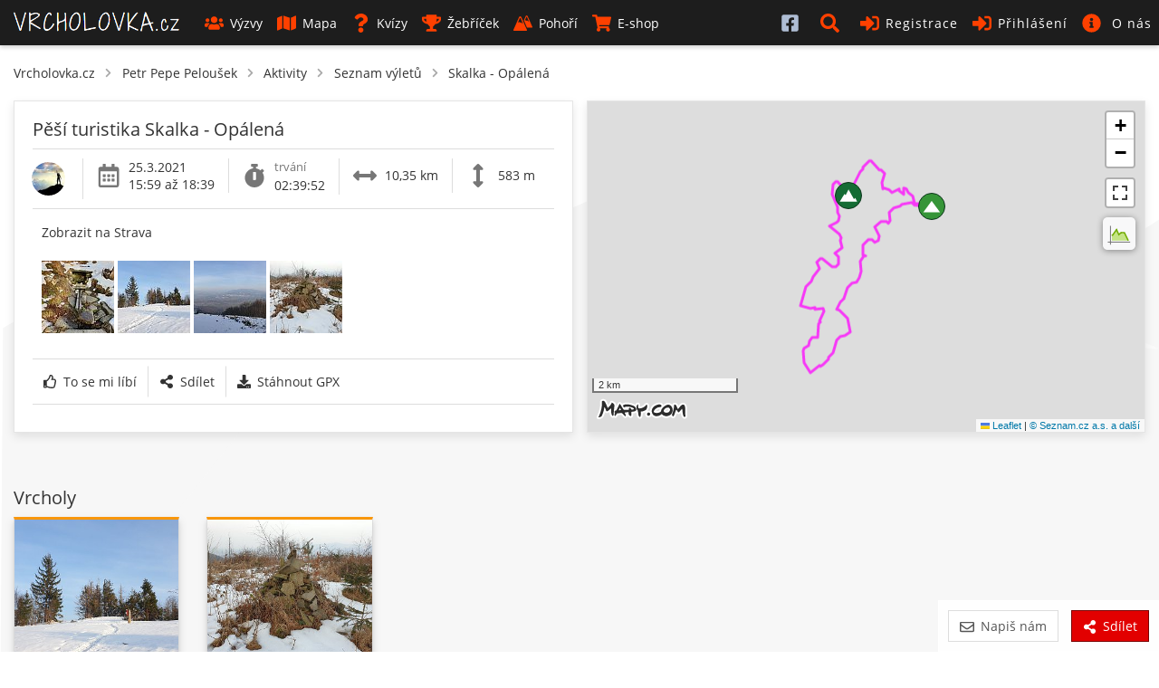

--- FILE ---
content_type: text/html; charset=UTF-8
request_url: https://www.vrcholovka.cz/petr-pepe-pelousek/vylety/8174-skalka-opalena/
body_size: 9705
content:
<!DOCTYPE html>
<html lang="cs">
<head>
            <!-- Google tag (gtag.js) -->
        <script async src="https://www.googletagmanager.com/gtag/js?id=G-MKQ2FWK3NW"></script>
        <script>
            window.dataLayer = window.dataLayer || [];
            function gtag(){ dataLayer.push(arguments);}
            gtag('js', new Date());

            gtag('config', 'G-MKQ2FWK3NW');
        </script>
        <meta charset="utf-8">
    <meta http-equiv="X-UA-Compatible" content="IE=edge">
    <meta name="viewport" content="width=device-width, initial-scale=1, viewport-fit=cover">
    <title>Petr Pepe Peloušek - výlet Skalka - Opálená - Vrcholovka.cz</title>
    <link rel="manifest" href="https://www.vrcholovka.cz/manifest.json">

    <link rel="icon" type="image/png" href="https://www.vrcholovka.cz/images/favicon-96x96.png" sizes="96x96" />
    <link rel="icon" type="image/svg+xml" href="https://www.vrcholovka.cz/images/favicon.svg" />
    <link rel="shortcut icon" href="https://www.vrcholovka.cz/images/favicon.ico" />
    <link rel="apple-touch-icon" sizes="180x180" href="https://www.vrcholovka.cz/images/apple-touch-icon.png" />
    <meta name="apple-mobile-web-app-title" content="Vrcholovka.cz" />

            <link rel="preconnect" href="https://securepubads.g.doubleclick.net">
        <link rel="prerender" href="https://www.vrcholovka.cz/mapa/">
            <script async src="https://pagead2.googlesyndication.com/pagead/js/adsbygoogle.js?client=ca-pub-4934404917388080"
                crossorigin="anonymous"></script>
            <script async src="https://securepubads.g.doubleclick.net/tag/js/gpt.js"></script>
	<script>
	var googletag=googletag||{};googletag.cmd=googletag.cmd||[];
	var gptAdSlots = [];
	googletag.cmd.push(function() {
	    var mapping1 = googletag.sizeMapping().addSize([0, 0], []).addSize([1200, 200], [
	        [1200, 140],
	        [1100, 140],
	        [300, 1200]
	    ]).build();
	    gptAdSlots[0] = googletag.defineSlot('/29828507/vrcholovka_1200x140', [[1200, 140], [1100, 140]], 'div-gpt-ad-1581324775599-0').defineSizeMapping(mapping1).setCollapseEmptyDiv(!0).addService(googletag.pubads());
	googletag.defineSlot('/29828507/vrcholovka_300x300', [300, 300], 'div-gpt-ad-1581324499111-0').addService(googletag.pubads());
	googletag.pubads().enableSingleRequest();
	googletag.enableServices()
	});

	</script>
            <meta name="theme-color" content="#cc3300">
    <style>body{font-family:Arial;font-size:14px}a{color:#333;text-decoration:none}.nav>li{display:inline-block}.nav>li>a{display:block;padding:10px}.navbar-header{display:none}#navbar .dropdown-menu{display:none}.navbar *,body,html{margin:0}.navbar{background:#000;color:#fff}.navbar a{color:#fff}.row{clear:both}.container{padding:10px}.icon,.navbar-toggle{display:none}img{max-width:100%}.container{padding-right:15px;padding-left:15px;margin-right:auto;margin-left:auto}</style>
    <link rel="preload" href="https://www.vrcholovka.cz/fonts/open-sans-v17-latin-ext_latin-300.woff2" as="font" type="font/woff2" crossorigin>
    <link rel="preload" href="https://www.vrcholovka.cz/fonts/open-sans-v17-latin-ext_latin-600.woff2" as="font" type="font/woff2" crossorigin>
    <link preload rel="stylesheet" href="https://www.vrcholovka.cz/css/bootstrap-pack.min.css?v=457" media="all"/>
    <link rel="stylesheet" href="https://www.vrcholovka.cz/css/jquery-pack.min.css?v=457" media="all"/>
    <link rel="stylesheet" href="https://www.vrcholovka.cz/css/styles.min.css?v=457" media="all"/>
            <link rel="stylesheet" href="https://www.vrcholovka.cz/css/leaflet-pack.min.css?v=457" media="all"/>
            <link rel="stylesheet" href="https://www.vrcholovka.cz/css/map.min.css?v=457" media="all"/>
            <meta property="og:title" content="Petr Pepe Peloušek - výlet Skalka - Opálená - Vrcholovka.cz"/>
            <link rel="previewimage" href="https://img.vrcholovka.cz/img/vylet/8174-112636-300x300.jpg?d=20211012212718"/>
        <meta property="og:image" content="https://img.vrcholovka.cz/img/vylet/8174-112636-300x300.jpg?d=20211012212718"/>
                    <meta property="og:image:width" content="300">
            <meta property="og:image:height" content="300">
                <meta property="og:url" content="https://www.vrcholovka.cz/petr-pepe-pelousek/vylety/8174-skalka-opalena/"/>
    <meta property="og:description"
          content="Petr Pepe Peloušek uskutečnil 25.3.2021 výlet Skalka - Opálená"/>
    <meta property="og:type" content="website"/>
    <meta name="description"
          content="Petr Pepe Peloušek uskutečnil 25.3.2021 výlet Skalka - Opálená"/>
    <meta property="og:site_name" content="Vrcholovka.cz"/>
    <meta property="fb:app_id" content="1796882830383433"/>
    <script type="application/ld+json">
         {
            "@context": "http://schema.org",
            "@type": "WebSite",
            "legalName" : "Vrcholovka.cz",
            "url": "https://www.vrcholovka.cz/",
            "logo": "https://www.vrcholovka.cz/images/logo-sq.png",
            "sameAs" : [ "https://www.facebook.com/vrcholovka.cz", "https://www.instagram.com/vrcholovka.cz"],
            "potentialAction" : {
               "@type" : "SearchAction",
               "target" : "https://www.vrcholovka.cz/hledat/?s={search_term}",
               "query-input" : "required name=search_term"
             }
          }

    </script>
                <script type="application/ld+json">
            {
              "@context": "http://schema.org",
              "@type": "BreadcrumbList",
              "itemListElement": [
                                  {
                "@type": "ListItem",
                "position": 1,
                "item": {
                  "@id": "https://www.vrcholovka.cz/petr-pepe-pelousek/",
                  "name": "Petr Pepe Peloušek"
                }
              },                 {
                "@type": "ListItem",
                "position": 2,
                "item": {
                  "@id": "https://www.vrcholovka.cz/petr-pepe-pelousek/aktivity/",
                  "name": "Aktivity"
                }
              },                 {
                "@type": "ListItem",
                "position": 3,
                "item": {
                  "@id": "https://www.vrcholovka.cz/petr-pepe-pelousek/vylety/",
                  "name": "Seznam výletů"
                }
              },                 {
                "@type": "ListItem",
                "position": 4,
                "item": {
                  "@id": "https://www.vrcholovka.cz/petr-pepe-pelousek/vylety/8174-skalka-opalena/",
                  "name": "Skalka - Opálená"
                }
              }            ]
            }

        </script>
    </head>
<body><script>
    window.fbAsyncInit = function () {
        FB.init({
            appId: '1796882830383433',
            cookie: true,
            xfbml: true,
            version: 'v3.3'
        });

        FB.AppEvents.logPageView();
    };

    (function (d, s, id) {
        var js, fjs = d.getElementsByTagName(s)[0];
        if (d.getElementById(id)) {
            return;
        }
        js = d.createElement(s);
        js.id = id;
        js.src = "https://connect.facebook.net/cs_CZ/sdk.js";
        fjs.parentNode.insertBefore(js, fjs);
    }(document, 'script', 'facebook-jssdk'));
</script>
<nav class="navbar navbar-top navbar-fixed-top">
    <div class="container-fluid">
        <div class="navbar-header">
            <button type="button" class="navbar-toggle collapsed" data-toggle="collapse" data-target="#navbar"
                    aria-expanded="false" aria-controls="navbar">
                <span class="sr-only">Toggle navigation</span>
                <span class="icon-bar"></span>
                <span class="icon-bar"></span>
                <span class="icon-bar"></span>
            </button>


                        <a class="navbar-brand " href="https://www.vrcholovka.cz/"><span>VRCHOLOVKA<span
                            class="brand-subdomain">.cz</span></span></a>

        </div>
        <div id="navbar" class="navbar-collapse collapse">
            <ul class="nav navbar-nav">
                
                
                <li >
                    <a href="https://www.vrcholovka.cz/vyzva/">
                        <svg class='icon icon-s-users mr-1' width='20' height='20'><use xlink:href='https://www.vrcholovka.cz/images/fa-sprite.svg?v=457#s-users'></use>
                            </svg>Výzvy</a>
                </li>
                <li >
                    <a href="https://www.vrcholovka.cz/mapa/"><svg class='icon icon-s-map mr-1' width='20' height='20'><use xlink:href='https://www.vrcholovka.cz/images/fa-sprite.svg?v=457#s-map'></use>
                            </svg>Mapa</a>
                </li>
                                <li >
                    <a href="https://www.vrcholovka.cz/test/"><svg class='icon icon-s-question mr-1' width='20' height='20'><use xlink:href='https://www.vrcholovka.cz/images/fa-sprite.svg?v=457#s-question'></use>
                            </svg>Kvízy</a>
                </li>
                <li class="dropdown  has-dropdown">
                   <a href="https://www.vrcholovka.cz/zebricek/" class="dropdown-toggle" data-toggle="dropdown" role="button"
                           aria-haspopup="true" aria-expanded="false">
                       <svg class='icon icon-s-trophy mr-1' width='20' height='20'><use xlink:href='https://www.vrcholovka.cz/images/fa-sprite.svg?v=457#s-trophy'></use>
                            </svg>Žebříček</a>
                   <ul class="dropdown-menu">
                      <li><a href="https://www.vrcholovka.cz/zebricek/"><svg class='icon icon-s-users mr-1' width='20' height='20'><use xlink:href='https://www.vrcholovka.cz/images/fa-sprite.svg?v=457#s-users'></use>
                            </svg>Žebříček lidí</a></li>
                      <li><a href="https://www.vrcholovka.cz/zebricek-psu/"><svg class='icon icon-s-paw mr-1' width='20' height='20'><use xlink:href='https://www.vrcholovka.cz/images/fa-sprite.svg?v=457#s-paw'></use>
                            </svg>Žebříček psů</a></li>
                   </ul>
                </li>
                <li >
                    <a href="https://www.vrcholovka.cz/pohori/"><svg class='icon icon-mountains mr-1' width='20' height='20'><use xlink:href='https://www.vrcholovka.cz/images/fa-sprite.svg?v=457#mountains'></use>
                            </svg>Pohoří</a>
                </li>
                <li >
                    <a href="https://www.vrcholovka.cz/eshop/">
                        <svg class='icon icon-s-shopping-cart mr-1' width='20' height='20'><use xlink:href='https://www.vrcholovka.cz/images/fa-sprite.svg?v=457#s-shopping-cart'></use>
                            </svg>E-shop</a>
                </li>
            </ul>
            <ul class="nav navbar-nav navbar-right">
                               <li class="visible-xs hidden-sm visible-md visible-lg">
                    <a href="https://www.facebook.com/vrcholovka.cz/" target="_blank">
                        <svg class='icon icon-facebook-square' width='20' height='20'><use xlink:href='https://www.vrcholovka.cz/images/fa-sprite.svg?v=457#facebook-square'></use>
                            </svg> <span class="visible-xs-inline-block visible-sm-inline-block">Facebook</span></a>
                </li>
                <li class="dropdown" id="search-dropdown">
                    <a href="https://www.vrcholovka.cz/hledat/" title="Hledat" class="dropdown-toggle" data-toggle="dropdown" role="button"
                       aria-haspopup="true" aria-expanded="false">
                        <svg class='icon icon-s-search' width='20' height='20'><use xlink:href='https://www.vrcholovka.cz/images/fa-sprite.svg?v=457#s-search'></use>
                            </svg> <span class="visible-xs-inline-block visible-sm-inline-block">Hledat</span></a>
                    <ul class="dropdown-menu" id="search-box">
                        <li>
                            <div class="container">
                                <form method="get" action="https://www.vrcholovka.cz/hledat/">
                                    <div class="input-group">
                                        <input type="search" class="form-control" id="search" name="s"
                                               placeholder="Výzva, jméno nebo přezdívka">
                                        <div class="input-group-btn">
                                            <button type="submit" class="btn btn-warm">
                                                <svg class='icon icon-s-search' width='20' height='20'><use xlink:href='https://www.vrcholovka.cz/images/fa-sprite.svg?v=457#s-search'></use>
                            </svg>
                                            </button>
                                        </div>
                                    </div>
                                </form>
                            </div>
                        </li>
                    </ul>
                </li>
                                    <li ><a href="https://www.vrcholovka.cz/registrace/">
                            <svg class='icon icon-s-sign-in-alt' width='20' height='20'><use xlink:href='https://www.vrcholovka.cz/images/fa-sprite.svg?v=457#s-sign-in-alt'></use>
                            </svg>Registrace</a></li>
                    <li class="dropdown" id="dropdown-login">
                        <a href="#" id="register-header" class="dropdown-toggle" data-toggle="dropdown" role="button"
                           aria-haspopup="true" aria-expanded="false">
                            <svg class='icon icon-s-sign-in-alt' width='20' height='20'><use xlink:href='https://www.vrcholovka.cz/images/fa-sprite.svg?v=457#s-sign-in-alt'></use>
                            </svg>Přihlášení</a>
                        <ul class="dropdown-menu" id="login-box">
                            <li>
                                <div class="container">
                                    <form method="post" action="https://www.vrcholovka.cz/petr-pepe-pelousek/vylety/8174-skalka-opalena/">
                                        <div class="form-group">
                                            <label for="login_nick" class="control-label">Email nebo přezdívka</label>
                                            <input type="text" class="form-control" id="login_nick" name="login_nick"
                                                   placeholder="Email nebo přezdívka" autocomplete="email">
                                        </div>

                                        <div class="form-group">
                                            <label for="login_password" class="control-label">Heslo</label>
                                            <input type="password" class="form-control" id="login_password"
                                                   name="login_password" placeholder="Heslo"
                                                   autocomplete="current-password">
                                        </div>

                                        <div class="form-group text-right">
                                            <label for="persist-login-h"><input type="checkbox" id="persist-login-h"
                                                                                name="persist-login"> Trvalé přihlášení</label>
                                        </div>
                                        <div class="form-group text-right">
                                            <input type="submit" class="btn btn-warm" name="login" value="Přihlásit se">
                                        </div>
                                    </form>
                                    <div id="fb-login-box" class="text-center">
                                        <div class="fb-login-button" data-onlogin="checkLoginState();" data-max-rows="1"
                                             data-size="medium" data-button-type="continue_with"
                                             data-scope="email,public_profile,user_gender" data-show-faces="false"
                                             data-auto-logout-link="false" data-use-continue-as="true"></div>
                                    </div>
                                </div>
                            </li>
                        </ul>
                    </li>

                    <li class="dropdown has-dropdown">
                        <a href="https://www.vrcholovka.cz/o-vrcholovce/" class="dropdown-toggle" data-toggle="dropdown" role="button"
                           aria-haspopup="true" aria-expanded="false">
                            <svg class='icon icon-s-info-circle' width='20' height='20'><use xlink:href='https://www.vrcholovka.cz/images/fa-sprite.svg?v=457#s-info-circle'></use>
                            </svg> <span class="visible-xs-inline visible-sm-inline visible-lg-inline">O nás</span>
                        </a>

                        <ul class="dropdown-menu">
                            <li><a href="https://www.vrcholovka.cz/o-vrcholovce/"><svg class='icon icon-s-question mr-1' width='20' height='20'><use xlink:href='https://www.vrcholovka.cz/images/fa-sprite.svg?v=457#s-question'></use>
                            </svg>O Vrcholovce</a></li>
                            <li><a href="https://www.vrcholovka.cz/podporujeme/"><svg class='icon icon-s-handshake mr-1' width='20' height='20'><use xlink:href='https://www.vrcholovka.cz/images/fa-sprite.svg?v=457#s-handshake'></use>
                            </svg>Podporujeme</a></li>
                            <li><a href="https://www.vrcholovka.cz/prehled-zmen/"><svg class='icon icon-s-cog mr-1' width='20' height='20'><use xlink:href='https://www.vrcholovka.cz/images/fa-sprite.svg?v=457#s-cog'></use>
                            </svg>Přehled změn</a></li>
                        </ul>
                    </li>
                            </ul>
        </div><!--/.nav-collapse -->
    </div>
</nav>
<div class="container" id="main">
   
         <ul id="breadcrumb">
      <li><a href="https://www.vrcholovka.cz/">Vrcholovka.cz</a></li>
               <svg class='icon icon-s-chevron-right mr-1' width='20' height='20'><use xlink:href='https://www.vrcholovka.cz/images/fa-sprite.svg?v=457#s-chevron-right'></use>
                            </svg>         <li><a href="https://www.vrcholovka.cz/petr-pepe-pelousek/">Petr Pepe Peloušek</a></li>
         <svg class='icon icon-s-chevron-right mr-1' width='20' height='20'><use xlink:href='https://www.vrcholovka.cz/images/fa-sprite.svg?v=457#s-chevron-right'></use>
                            </svg>                        <li><a href="https://www.vrcholovka.cz/petr-pepe-pelousek/aktivity/">Aktivity</a></li>
         <svg class='icon icon-s-chevron-right mr-1' width='20' height='20'><use xlink:href='https://www.vrcholovka.cz/images/fa-sprite.svg?v=457#s-chevron-right'></use>
                            </svg>                        <li><a href="https://www.vrcholovka.cz/petr-pepe-pelousek/vylety/">Seznam výletů</a></li>
         <svg class='icon icon-s-chevron-right mr-1' width='20' height='20'><use xlink:href='https://www.vrcholovka.cz/images/fa-sprite.svg?v=457#s-chevron-right'></use>
                            </svg>                        <li><a href="https://www.vrcholovka.cz/petr-pepe-pelousek/vylety/8174-skalka-opalena/">Skalka - Opálená</a></li>
                  </ul>
      <div id="trip-detail">
      <div class="cards-grid second-grid">
               <div class="panel panel-detail">
                  <h1 class="title">Pěší turistika Skalka - Opálená</h1>
                  <div class="top-bar">

                     <div class="bar-item noicon friends">
                        <a href="https://www.vrcholovka.cz/petr-pepe-pelousek/" data-toggle="tooltip-hover" title="Petr Pepe Peloušek">
                           <img src="https://www.vrcholovka.cz/img/user/797-50x50-petr-pepe-pelousek.jpg?d=20260121190429" class="img-circle">
                        </a>
                                                                     </div>

                     <div class="bar-item calendar">
                        <svg class='icon icon-r-calendar-alt' width='20' height='20'><use xlink:href='https://www.vrcholovka.cz/images/fa-sprite.svg?v=457#r-calendar-alt'></use>
                            </svg>
                        <div class="bar-text-full two-lines">
                                                         25.3.2021<br>15:59 až 18:39                                                   </div>
                     </div>

                                             <div class="bar-item toptime">
                           <svg class='icon icon-s-stopwatch' width='20' height='20'><use xlink:href='https://www.vrcholovka.cz/images/fa-sprite.svg?v=457#s-stopwatch'></use>
                            </svg>
                           <div class="bar-label">trvání</div>
                           <div class="bar-text">
                              02:39:52
                           </div>
                        </div>
                     
                                               <div class="bar-item distance">
                            <svg class='icon icon-s-arrows-alt-h' width='20' height='20'><use xlink:href='https://www.vrcholovka.cz/images/fa-sprite.svg?v=457#s-arrows-alt-h'></use>
                            </svg>
                            <div class="bar-text-full">
                               10,35 km
                            </div>
                         </div>
                      
                                             <div class="bar-item elevation">
                           <svg class='icon icon-s-arrows-alt-v' width='20' height='20'><use xlink:href='https://www.vrcholovka.cz/images/fa-sprite.svg?v=457#s-arrows-alt-v'></use>
                            </svg>
                           <div class="bar-text-full">
                              583 m
                           </div>
                        </div>
                                                            </div>

                                        <div class="content-text text-left max-800">
                         
                                                      <p>
                                                                                                               <a href="https://www.strava.com/activities/5009687495" target="_blank">Zobrazit na Strava</a>
                                                                                                   </p>
                                              </div>
                   
                                       <div class="content-text text-left gallery" data-type="trip" data-id="8174">
                                                                                 <a class="ascent-foto-small" href="https://img.vrcholovka.cz/img/vylet/8174-112636-full.jpg?d=20211012212718" target="_blank">
                                 <img  data-id="112636" loading="lazy" src="https://img.vrcholovka.cz/img/vylet/8174-112636-80x80.jpg?d=20211012212718">
                              </a>
                                                                                                            <a class="ascent-foto-small" href="https://img.vrcholovka.cz/img/vystup/898-skalka/64865-112635-full.jpg?d=20211012212910" target="_blank" data-caption="Petr Pepe Peloušek na vrcholu Skalka (25.3.2021 17:00)">
                                 <img  data-id="112635" loading="lazy" src="https://img.vrcholovka.cz/img/vystup/898-skalka/64865-112635-80x80.jpg?d=20211012212910" alt="Petr Pepe Peloušek na vrcholu Skalka (25.3.2021 17:00)">
                              </a>
                                                                                                            <a class="ascent-foto-small" href="https://img.vrcholovka.cz/img/vylet/8174-112637-full.jpg?d=20211012212718" target="_blank">
                                 <img  data-id="112637" loading="lazy" src="https://img.vrcholovka.cz/img/vylet/8174-112637-80x80.jpg?d=20211012212718">
                              </a>
                                                                                                            <a class="ascent-foto-small" href="https://img.vrcholovka.cz/img/vystup/2874-opalena/64866-112638-full.jpg?d=20211012212932" target="_blank" data-caption="Petr Pepe Peloušek na vrcholu Opálená (25.3.2021 17:33)">
                                 <img  data-id="112638" loading="lazy" src="https://img.vrcholovka.cz/img/vystup/2874-opalena/64866-112638-80x80.jpg?d=20211012212932" alt="Petr Pepe Peloušek na vrcholu Opálená (25.3.2021 17:33)">
                              </a>
                                                                        </div>
                  
                  <div class="btn-group buttons-text">
                                             <a href="#" title="To se mi líbí" data-id="8174" data-type="trip" data-state="0" class="btn trip-like "><svg class='icon icon-r-thumbs-up mr-1' width='20' height='20'><use xlink:href='https://www.vrcholovka.cz/images/fa-sprite.svg?v=457#r-thumbs-up'></use>
                            </svg>To se mi líbí</a>
                                          <a href="https://www.vrcholovka.cz/petr-pepe-pelousek/vylety/8174-skalka-opalena/" data-title="Pěší turistika Skalka - Opálená" class="btn btn-share"><svg class='icon icon-s-share-alt mr-1' width='20' height='20'><use xlink:href='https://www.vrcholovka.cz/images/fa-sprite.svg?v=457#s-share-alt'></use>
                            </svg>Sdílet</a>
                     <a href="https://www.vrcholovka.cz/files/gpx/8174.gpx?dl" class="btn"><svg class='icon icon-s-download mr-1' width='20' height='20'><use xlink:href='https://www.vrcholovka.cz/images/fa-sprite.svg?v=457#s-download'></use>
                            </svg>Stáhnout GPX</a>                                       </div>


                     <div id="comments-8174" class="comments">
                                                                     </div>
               </div>
                     <div class="panel">
               <div id="map-log"
                                        data-type="trip"
                    data-fitbounds="true"
                    data-scale="true"
                    data-vip="false"
                    data-trip-id="8174"></div>
            </div>
               </div>

               <div class="text-center mb-3">
            <div class="hidden-xs visible-lg-block">
               <!-- /29828507/vrcholovka_1200x140 --><div id='div-gpt-ad-1581324775599-0' style='margin: 10px auto; text-align: center;'>
	  <script>
	    googletag.cmd.push(function() { googletag.display('div-gpt-ad-1581324775599-0'); });
	  </script>
	</div>
            </div>
            <div class="text-center hidden-lg">
               <!-- /29828507/vrcholovka_300x300 --><div id='div-gpt-ad-1581324499111-0' style='margin: 10px auto; width: 300px; height: 300px;'>
           <script>
             googletag.cmd.push(function() { googletag.display('div-gpt-ad-1581324499111-0'); });
           </script>
         </div>
            </div>
                     </div>
      
      <div class="row">
         <h1 class="title col-xs-12">Vrcholy</h1>
         <div class="cards-box clearfix "  >
            <div class="item col-card col-lg-2 col-md-3 col-sm-4 col-xs-6 col-xxs-12">
   <div class="card-box panel card-activity hike">
      <div class="image-box" style="background-image: url('[data-uri]');">
                              <img class="image" loading="lazy" src="https://img.vrcholovka.cz/img/vystup/898-skalka/64865-112635-300x300.jpg?d=20211012212910"  alt="Petr Pepe Peloušek na vrcholu Skalka (25.3.2021 17:00)">
                        </div>

            <div class="content">
                     <div class="content-title">
               <a href="https://www.vrcholovka.cz/vrchol/898-skalka/">Skalka</a>
                                 <span class="ascent-count" data-toggle="tooltip-hover" title="V roce 2021 je to jeho 10.&nbsp;výstup na vrchol Skalka">#10</span>
                           </div>
         
         
            <div class="content-subtext-grey">
                                                                                        čt, 25.3.2021, 17:00                                                                        </div>


         <div class="text-center">
            <a href="https://www.vrcholovka.cz/petr-pepe-pelousek/vrcholy/64865-skalka-2021-03-25/" class="btn btn-cold btn-detail">Detail výstupu</a>
         </div>
      </div>
         </div>
</div>
                  <div class="item col-card col-lg-2 col-md-3 col-sm-4 col-xs-6 col-xxs-12">
   <div class="card-box panel card-activity hike">
      <div class="image-box" style="background-image: url('[data-uri]');">
                              <img class="image" loading="lazy" src="https://img.vrcholovka.cz/img/vystup/2874-opalena/64866-112638-300x300.jpg?d=20211012212932"  alt="Petr Pepe Peloušek na vrcholu Opálená (25.3.2021 17:33)">
                        </div>

            <div class="content">
                     <div class="content-title">
               <a href="https://www.vrcholovka.cz/vrchol/2874-opalena/">Opálená</a>
                                 <span class="ascent-count" data-toggle="tooltip-hover" title="V roce 2021 je to jeho 1.&nbsp;výstup na vrchol Opálená">#1</span>
                           </div>
         
         
            <div class="content-subtext-grey">
                                                                                        čt, 25.3.2021, 17:33                                                                        </div>


         <div class="text-center">
            <a href="https://www.vrcholovka.cz/petr-pepe-pelousek/vrcholy/64866-opalena-2021-03-25/" class="btn btn-cold btn-detail">Detail výstupu</a>
         </div>
      </div>
         </div>
</div>
         </div>

      </div>
   </div>
</div>

    <footer id="footer">
        <div class="container-fluid">
            <div class="row">
                <div class="col-xs-12 text-center">
                    <ul>
                        <li><a href="https://www.hanibal.cz/?a_box=rgya84cn">Hanibal.cz, experti na outdoor</a></li>
                        <li><a href="https://www.ultratisicovky.cz">Ultratisícovky</a></li>
                        <li><a href="https://www.svetoutdooru.cz">Svět Outdooru</a></li>
                    </ul>
                    <p>&copy; 2026 Vrcholovka.cz, <a href="mailto:info@vrcholovka.cz">info@vrcholovka.cz</a>, <a href="https://www.vrcholovka.cz/privacy/">podmínky</a></p>

                    <img src="https://www.vrcholovka.cz/images/api_logo_pwrdBy_strava_horiz_light.svg" alt="Powered by Strava" height="30" width="161">
                </div>
            </div>
        </div>
    </footer>
    <div id="back-to-top-container">
        <button id="back-to-top-btn"><svg class='icon icon-s-chevron-up' width='20' height='20'><use xlink:href='https://www.vrcholovka.cz/images/fa-sprite.svg?v=457#s-chevron-up'></use>
                            </svg></button>
    </div>
    <div id="buttons-bottom">
        <button id="contact-us" type="button" class="btn btn-cold turned-button" data-toggle="modal"
                data-target="#contactusModal">
            <svg class='icon icon-r-envelope mr-1' width='20' height='20'><use xlink:href='https://www.vrcholovka.cz/images/fa-sprite.svg?v=457#r-envelope'></use>
                            </svg>Napiš nám
        </button>
        <a id="share-page" data-toggle="tooltip-hover" href="https://www.vrcholovka.cz/petr-pepe-pelousek/vylety/8174-skalka-opalena/" title="Sdílet"
                                   data-title="Petr Pepe Peloušek - výlet Skalka - Opálená - Vrcholovka.cz"
                                   class="btn btn-warm btn-share">
            <svg class='icon icon-s-share-alt mr-1' width='20' height='20'><use xlink:href='https://www.vrcholovka.cz/images/fa-sprite.svg?v=457#s-share-alt'></use>
                            </svg>Sdílet</a>    </div>
    <div id="contactusModal" class="modal fade" role="dialog">
        <div class="modal-dialog">
            <div class="modal-content">
                <div class="modal-header">
                    <button type="button" class="close" data-dismiss="modal">×</button>
                    <h4 class="modal-title">Napiš nám</h4>
                </div>
                <div class="modal-body">
                    <form role="form" method="post" id="contact-us-form">
                        <p>Objevil/a jsi chybu, máš návrh na
                            zlepšení nebo ti jen je něco nejasné?</p>
                        <div class="has-float-label mb-3">
                            <input type="text" class="form-control" id="contact-name" name="contact-name"
                                   value="" maxlength="50">
                            <label for="contact-name">Jméno:</label>
                        </div>
                        <div class="has-float-label mb-3">
                            <input type="email" class="form-control" id="contact-email" name="contact-email"
                                   value="" maxlength="50">
                            <label for="contact-email">Email:</label>
                        </div>
                        <div class="has-float-label mb-3">
                            <textarea class="form-control" name="contact-message" id="contact-message"
                                      placeholder="Objevil/a jsi chybu, máš návrh na zlepšení nebo ti jen je něco nejasné?"
                                      rows="5"></textarea>
                            <label for="contact-message">Text:</label>
                        </div>
                        <button type="submit" class="btn btn-lg btn-warm btn-block" id="btnContactUs">
                            <svg class='icon icon-r-envelope mr-1' width='20' height='20'><use xlink:href='https://www.vrcholovka.cz/images/fa-sprite.svg?v=457#r-envelope'></use>
                            </svg>Odeslat
                        </button>
                    </form>
                </div>
            </div>
        </div>
    </div>
<div id="boxAddToHome" style="display: none;">
    <a href="#" class="close">
        <svg class='icon icon-s-times' width='20' height='20'><use xlink:href='https://www.vrcholovka.cz/images/fa-sprite.svg?v=457#s-times'></use>
                            </svg>
    </a>
    <div id="btnAddToHome">Přidat Vrcholovku na plochu</div>
</div>

<script>const base_href = "https://www.vrcholovka.cz/"; const base_ver = 457;</script>
<script>let doc=document,$qsa=(t,e=doc)=>e.querySelectorAll(t),$qs=(t,e=doc)=>e.querySelector(t);async function getJsonData(t,e={}){let n=new URL(t,base_href);return n.search=new URLSearchParams(e),(await fetch(n.toString())).json()}async function getTextData(t,e={}){let n=new URL(t,base_href);return n.search=new URLSearchParams(e),(await fetch(n.toString())).text()}Node.prototype.check=function(t){this.checked=t;const e=document.createEvent("HTMLEvents");e.initEvent("change",!1,!0),this.dispatchEvent(e)},Node.prototype.btnCheck=function(){const t=document.createEvent("HTMLEvents");t.initEvent("click",!1,!0),this.closest(".btn").dispatchEvent(t)},Node.prototype.on=function(t,e,n){return this.addEventListener(t,e,n),this},Node.prototype.remove=function(){this.parentNode.removeChild(this)},Node.prototype.addClass=function(...t){return this.classList.add(...t),this},Node.prototype.removeClass=function(...t){return this.classList.remove(...t),this},Node.prototype.getData=function(t){return this.getAttribute(`data-${t}`)},Node.prototype.setData=function(t,e){return this.setAttribute(`data-${t}`,e),this},Array.prototype.on=function(t,e,n){return this.map(o=>{o instanceof Element&&o.addEventListener(t,e,n)}),this},NodeList.prototype.on=function(t,e,n){return this.forEach(o=>{o instanceof Element&&o.addEventListener(t,e,n)}),this};const deepExtend=function(t){t=t||{};for(let e=1;e<arguments.length;e++){const n=arguments[e];if(n)for(let e in n)n.hasOwnProperty(e)&&("object"==typeof n[e]?n[e]instanceof Array==1?t[e]=n[e].slice(0):t[e]=deepExtend(t[e],n[e]):t[e]=n[e])}return t};function htmlToElement(t){const e=doc.createElement("template");return t=t.trim(),e.innerHTML=t,e.content.firstChild}function htmlToElements(t){const e=doc.createElement("template");return e.innerHTML=t,e.content.childNodes}function getSelectValues(t){for(var e,n=[],o=t&&t.options,r=0,c=o.length;r<c;r++)(e=o[r]).selected&&n.push(e.value||e.text);return n}async function postJson(t="",e){return(await fetch(t,{method:"POST",body:e})).json()}async function postJsonData(t="",e={}){const n=new FormData;for(const t in e)n.append(t,e[t]);return(await fetch(t,{method:"POST",body:n})).json()}const urlParam=function(t){const e=new RegExp("[?&]"+t+"=([^&#]*)").exec(window.location.href);return null===e?null:decodeURI(e[1])||0};
//# sourceMappingURL=snippets.min.js.map</script>

<script src="https://www.vrcholovka.cz/js/components/dialog.min.js?v=457"></script>
<script src="https://www.vrcholovka.cz/js/plugins/bootstrap-pack.min.js?v=457"></script>
<script src="https://www.vrcholovka.cz/js/plugins/leaflet-pack.min.js?v=457"></script>
<script src="https://www.vrcholovka.cz/js/scripts.min.js?v=457"></script>
<script defer src="https://www.vrcholovka.cz/js/components/badges.min.js?v=457"></script>
<script defer src="https://www.vrcholovka.cz/js/components/loading-button.min.js?v=457"></script>
    <script defer src="https://www.vrcholovka.cz/js/components/contact-us.min.js?v=457"></script>
<script defer src="https://www.vrcholovka.cz/js/components/share.min.js?v=457"></script>


<script>
    setTimeout(function() {
        var ad = document.querySelector('#div-gpt-ad-1581324499111-0');
        var adIframe = document.querySelector('#div-gpt-ad-1581324499111-0 iframe');
        if ( ad && !adIframe ) {
            ad.innerHTML = '<a href="/podpor-vrcholovku/?utm_source=banner&utm_medium=banner&utm_campaign=vip100" class="d-inline-block"><img src="/images/banner-vip.png" alt="Podpoř Vrcholovku!" class="img-responsive" width="300" height="300"></a>';
        }
    }, 2000);
</script>
</body>
</html>


--- FILE ---
content_type: text/html; charset=utf-8
request_url: https://www.google.com/recaptcha/api2/aframe
body_size: 263
content:
<!DOCTYPE HTML><html><head><meta http-equiv="content-type" content="text/html; charset=UTF-8"></head><body><script nonce="JdMa5_EtooqiwyyDULaDrA">/** Anti-fraud and anti-abuse applications only. See google.com/recaptcha */ try{var clients={'sodar':'https://pagead2.googlesyndication.com/pagead/sodar?'};window.addEventListener("message",function(a){try{if(a.source===window.parent){var b=JSON.parse(a.data);var c=clients[b['id']];if(c){var d=document.createElement('img');d.src=c+b['params']+'&rc='+(localStorage.getItem("rc::a")?sessionStorage.getItem("rc::b"):"");window.document.body.appendChild(d);sessionStorage.setItem("rc::e",parseInt(sessionStorage.getItem("rc::e")||0)+1);localStorage.setItem("rc::h",'1769110814212');}}}catch(b){}});window.parent.postMessage("_grecaptcha_ready", "*");}catch(b){}</script></body></html>

--- FILE ---
content_type: text/css; charset=utf-8
request_url: https://www.vrcholovka.cz/css/styles.min.css?v=457
body_size: 13084
content:
@font-face{font-family:'Open Sans';font-style:normal;font-weight:300;font-display:swap;src:url(../fonts/open-sans-v17-latin-ext_latin-300.eot);src:local('Open Sans Light'),local('OpenSans-Light'),url(../fonts/open-sans-v17-latin-ext_latin-300.eot?#iefix) format('embedded-opentype'),url(../fonts/open-sans-v17-latin-ext_latin-300.woff2) format('woff2'),url(../fonts/open-sans-v17-latin-ext_latin-300.woff) format('woff'),url(../fonts/open-sans-v17-latin-ext_latin-300.ttf) format('truetype'),url(../fonts/open-sans-v17-latin-ext_latin-300.svg#OpenSans) format('svg')}@font-face{font-family:'Open Sans';font-style:normal;font-weight:400;font-display:swap;src:url(../fonts/open-sans-v17-latin-ext_latin-regular.eot);src:local('Open Sans Regular'),local('OpenSans-Regular'),url(../fonts/open-sans-v17-latin-ext_latin-regular.eot?#iefix) format('embedded-opentype'),url(../fonts/open-sans-v17-latin-ext_latin-regular.woff2) format('woff2'),url(../fonts/open-sans-v17-latin-ext_latin-regular.woff) format('woff'),url(../fonts/open-sans-v17-latin-ext_latin-regular.ttf) format('truetype'),url(../fonts/open-sans-v17-latin-ext_latin-regular.svg#OpenSans) format('svg')}@font-face{font-family:'Open Sans';font-style:normal;font-weight:600;font-display:swap;src:url(../fonts/open-sans-v17-latin-ext_latin-600.eot);src:local('Open Sans SemiBold'),local('OpenSans-SemiBold'),url(../fonts/open-sans-v17-latin-ext_latin-600.eot?#iefix) format('embedded-opentype'),url(../fonts/open-sans-v17-latin-ext_latin-600.woff2) format('woff2'),url(../fonts/open-sans-v17-latin-ext_latin-600.woff) format('woff'),url(../fonts/open-sans-v17-latin-ext_latin-600.ttf) format('truetype'),url(../fonts/open-sans-v17-latin-ext_latin-600.svg#OpenSans) format('svg')}.navbar-top a.notification-xs{font-size:19px;padding:5px;margin-right:0;color:#c30;fill:#c30}.navbar-fixed-bottom .navbar-collapse,.navbar-fixed-top .navbar-collapse{max-height:calc(100vh - 50px)}.notification-box{min-width:300px;padding-bottom:0;background:#fff!important}.notification-box .notification-list{list-style:none;padding:0;margin:0}.notification-box .notification-list li{padding:10px 15px;border-bottom:none;display:table;width:100%}.notification-box .notification-list li a{font-size:13px;padding:0;letter-spacing:0;text-transform:none;color:#000;fill:#000}.notification-box .notification-list li .list-image{float:left;margin-right:10px}.notification-box .notification-list li .list-text{font-size:13px;color:#555;fill:#555;display:table-cell;vertical-align:middle;width:100%}.notification-box .notification-list li .list-text a{font-weight:700}.notification-box .notification-list li .list-text a.user-name{font-size:14px;font-weight:700}.notification-box .notification-list li .list-text .subtext{color:#777;fill:#777;font-size:11px}.notification-box .show-more{text-align:right;display:block;padding:15px;background:#f5f5f5;letter-spacing:0;text-transform:none;color:#000;fill:#000}@media (max-width:767px){.notification-box{max-width:100%}}.navbar{min-height:40px}.navbar-header{display:block}.nav>li{display:block}.navbar-toggle{display:initial}#navbar{z-index:999}#navbar .dropdown-menu{display:none}#navbar .dropdown.open .dropdown-menu{display:block}@media (min-width:768px){.navbar-toggle{display:none}}.notification-alert .icon{fill:#ffc102!important;animation:1s ease-out 0s infinite notificationAlert}@keyframes notificationAlert{0%{transform:scale(1.5);fill:#ffc102}50%{transform:scale(1);fill:red}100%{transform:scale(1.5);fill:#ffc102}}#login-box{max-width:250px;background:rgba(0,0,0,.8);border:1px solid #000;padding-top:10px}#login-box .container{max-width:100%}#login-box .container #fb-login-box{margin-bottom:10px}#login-box .container label{font-weight:300;text-transform:lowercase}.navbar-top .nav>li.active li a,.navbar-top .nav>li.open.active li a{color:#fff;fill:#fff}.has-dropdown .dropdown-menu{background:#1d1d1d}.has-dropdown .dropdown-menu>li>a{color:#fff;fill:#fff;transition:fill .1s,color .1s}.has-dropdown .dropdown-menu>li>a .icon{color:#c30;fill:#c30;transition:fill .1s,color .1s}.has-dropdown .dropdown-menu>li>a:focus,.has-dropdown .dropdown-menu>li>a:hover{background:#1d1d1d;color:#c30;fill:#c30}.has-dropdown .dropdown-menu>li>a:focus .icon,.has-dropdown .dropdown-menu>li>a:hover .icon{fill:#ff8c66}#search-box{max-width:300px;min-width:250px;background:rgba(0,0,0,.8);border:1px solid #000;padding:15px 0}#search-box .container{max-width:100%}.navbar-top{background:#1d1d1d;border:none;color:#fff;fill:#fff;box-shadow:0 2px 5px 0 rgba(0,0,0,.2)}.navbar-top .navbar-header{background:#1d1d1d}.navbar-top a{color:#fff;fill:#fff;font-weight:400;font-size:14px;padding-top:13px;padding-bottom:13px}.navbar-top a:not(.navbar-brand){padding-left:8px;padding-right:8px}.navbar-top .navbar-toggle .icon-bar{background:#fff}.navbar-top .navbar-brand{background:url(../images/brand-name.png) no-repeat;background-size:183px 22px;width:183px;height:22px;margin:13px 20px 11px 0!important}.navbar-top .navbar-brand>span{display:none}.navbar-top .nav>li.active a,.navbar-top .nav>li.open.active a{color:#ff8c66;fill:#ff8c66;font-weight:500}.navbar-top .nav>li.open>a,.navbar-top .nav>li>a{height:50px;background-color:transparent;transition:fill .1s,color .1s}.navbar-top .nav>li.open>a .icon,.navbar-top .nav>li>a .icon{width:1.5em;height:1.5em;margin-right:7px;margin-top:-2px;fill:#ff4000;vertical-align:middle;transition:fill .1s,color .1s}.navbar-top .nav>li.open>a span,.navbar-top .nav>li>a span{vertical-align:top}.navbar-top .nav>li.open>a .icon-search,.navbar-top .nav>li>a .icon-search{width:24px}.navbar-top .nav>li.open>a .icon-facebook-square use,.navbar-top .nav>li>a .icon-facebook-square use{fill:#afbdd4}.navbar-top .nav>li.open>a .icon-instagram use,.navbar-top .nav>li>a .icon-instagram use{fill:#ff2f8f}.navbar-top .nav>li.open>a:hover .icon,.navbar-top .nav>li>a:hover .icon{fill:#ff8c66}.navbar-top .nav>li.open>a:hover .icon-facebook-square use,.navbar-top .nav>li>a:hover .icon-facebook-square use{fill:#d8dfea}.navbar-top .nav>li.open>a:focus,.navbar-top .nav>li.open>a:hover,.navbar-top .nav>li>a:focus,.navbar-top .nav>li>a:hover{color:#c30;fill:#c30;background-color:transparent}.navbar-top .navbar-right a{text-transform:none;font-weight:500;letter-spacing:.07em;font-size:14px}@media (max-width:767px){body{padding-top:50px!important}.navbar-fixed-top{position:fixed;margin-bottom:0}.navbar-top{background-color:#000}.navbar-top .navbar-brand{margin-left:10px!important;width:140px;height:17px;background-size:140px 17px;margin-top:15px!important}.navbar-top .navbar-right a{text-transform:none}.navbar-top #navbar{background:#1d1d1d;overflow:auto}.navbar-top #navbar ul{margin-top:0;margin-bottom:0}.navbar-top #navbar ul li a .icon{display:inline-block;width:25px;text-align:center;margin-right:7px;font-size:22px}#login-box{background:0 0;max-width:100%;border:none;position:relative;float:none}#search-box{background:0 0;max-width:100%;border:none}}@media (min-width:769px) and (max-width:1080px){.navbar-brand{display:none}}@media (max-width:992px){.navbar-toggle{display:initial!important}.navbar-top .navbar-brand{display:inline-block!important;margin-left:10px!important}.navbar-top .navbar-right a{text-transform:none}}@media (max-width:768px){.navbar-top .navbar-brand{margin-left:5px!important;margin-right:5px!important}.navbar-top a:not(.navbar-brand){padding-left:5px;padding-right:5px}.navbar-toggle{margin-right:10px}}.hp-block{margin-bottom:20px}.hp-block h2{font-weight:300;letter-spacing:2px;font-size:26px;text-transform:uppercase}.hp-block p{font-size:16px}.hp-block .img-href{display:block}.hp-block .hp-img{max-width:900px;width:100%}#hp-login{width:400px;background:rgba(255,255,255,.85);margin:15% 0;backdrop-filter:blur(5px)}#hp-login .form-element-bar{background:#555}#hp-login .form-element-label{color:#333;letter-spacing:1px}@media (max-width:767px){#hp-login{width:auto}}#hp-jumbotron{background-color:#2b3815;background-image:url(../images/hp_bg.jpg);background-size:cover;background-position:center center}@media (max-width:1600px){#hp-jumbotron{background-image:url(../images/hp_bg_1600.jpg)}}@media (max-width:1200px){#hp-jumbotron{background-image:url(../images/hp_bg_1200.jpg)}}@media (max-width:767px){#hp-jumbotron{background-image:url(../images/hp_bg_800.jpg)}}#hp-text{display:flex;justify-content:flex-end;align-items:center;height:70%;color:#fff;text-align:right;text-shadow:0 0 5px #000}#hp-text h2{font-size:50px;letter-spacing:2px;font-weight:300}#hp-text p{margin:10px 0;font-size:18px;font-weight:300}#hp .btn{text-transform:uppercase;letter-spacing:2px;padding:10px 20px}#hp .form-buttons{margin-bottom:35px}#fb-login-box-hp{height:28px}#map-czech{max-width:100%}#map-czech-text{font-size:400px;fill:green}#challenge #mapa{height:500px;max-height:80vh}.has-challenge{border-color:#b2d8ae!important;box-shadow:0 4px 10px rgba(113 218 116,.1)!important}.everest-peaks{margin:0;padding:0 18px}.challenges-list .item{color:#555;fill:#555;transition:.3s color,.3s fill}.challenges-list .item h3{color:#333;white-space:nowrap;overflow:hidden;text-overflow:ellipsis;transition:.3s color}.challenges-list .item:hover{text-decoration:none;color:#333;fill:#333}.challenges-list .item:hover h3{color:#000}.challenges-list .icon{vertical-align:text-top;width:1.2em;height:1.2em}.challenge-image-box{position:relative}.challenge-check{position:absolute;top:2px;left:2px;fill:#fff;padding:4px 3px 3px;background:green;border-radius:50%;width:24px;height:24px;text-align:center;vertical-align:middle}.challenge-check.challenge-check-gold{background:gold}.challenge-check.challenge-check-silver{background:silver}.challenge-check.challenge-check-bronze{background:#cd7f32}.challenge-check .icon{vertical-align:text-top;width:1em;height:1em}.fill-gold{fill:#eac600}.fill-silver{fill:silver}.fill-bronze{fill:#cd7f32}.challenge-levels{display:grid;grid-template-columns:repeat(3,1fr);grid-template-rows:auto;column-gap:15px}@media (max-width:767px){.challenge-levels{display:flex;flex-direction:column}.challenge-levels>div:nth-child(1){order:1}.challenge-levels>div:nth-child(4){order:2}.challenge-levels>div:nth-child(2){order:3}.challenge-levels>div:nth-child(5){order:4}.challenge-levels>div:nth-child(3){order:5}.challenge-levels>div:nth-child(6){order:6}}#map-chalet,#map-foto,#map-peak{width:100%;height:200px;cursor:crosshair}.dropdown-menu[role=listbox]>.active>a,.dropdown-menu[role=listbox]>.active>a:focus,.dropdown-menu[role=listbox]>.active>a:hover{background:#c30}.peak-type{display:inline-block}.peak-type:before{content:' ';width:16px;height:16px;display:inline-block;position:relative;top:2px}.peak-type.run:before{background-image:url(../images/types/run.png)}.peak-type.hike:before{background-image:url(../images/types/hike.png)}.peak-type.cableway:before{background-image:url(../images/types/cableway.png)}.peak-type.bike:before{background-image:url(../images/types/bike.png)}.peak-type.skitour:before{background-image:url(../images/types/skitour.png)}.peak-type.climbing:before{background-image:url(../images/types/climbing.png)}.peak-type.ferrata:before{background-image:url(../images/types/ferrata.png)}.peak-type.crosscountryski:before{background-image:url(../images/types/crosscountryski.png)}.peak-selectbox .peak-name{font-weight:700;font-size:16px;display:block!important}.peak-selectbox .peak-name .peak-height{display:inline-block;margin-left:5px;font-size:12px;font-weight:400}.peak-selectbox .peak-mountains{color:#999;fill:#999}.ss-single-selected .peak-selectbox .peak-name{font-size:14px;font-weight:400}.ss-single-selected .peak-selectbox .peak-name .peak-height{vertical-align:top}.ss-single-selected .peak-selectbox .peak-mountains{display:none}.radio-icon-switcher input[type=checkbox],.radio-icon-switcher input[type=radio]{display:none}.radio-icon-switcher input[type=checkbox]+label,.radio-icon-switcher input[type=radio]+label{font-size:30px;width:40px;text-align:center;cursor:pointer;color:#aaa;fill:#aaa;text-shadow:0 0 1px #fff}.radio-icon-switcher input[type=checkbox]:checked+label,.radio-icon-switcher input[type=radio]:checked+label{color:#c30;fill:#c30}.trip-fotos{width:100%;min-height:50px;border:1px solid #ddd;border:1px solid var(--color-border);position:relative}.trip-fotos:before{content:'fotky';display:block;position:absolute;color:#ddd;fill:#ddd;font-size:18px;width:100px;text-transform:uppercase;text-align:center;left:calc(50% - 50px);top:calc(50% - 10px);line-height:20px}.files{margin-top:5px;font-size:0}.files>div{display:inline-block;width:50px;height:50px;margin-right:2px;margin-top:2px}.files .placeholder{text-align:center;vertical-align:middle;line-height:50px;font-size:20px;border:1px solid #ddd;border:1px solid var(--color-border)}.files .foto{position:relative;vertical-align:middle}.files .foto.todelete{background:red}.files .foto.todelete img{opacity:.6;border:3px solid red}.files .foto img{width:50px;height:50px}.main-foto:before{position:absolute;content:"\2605";color:#e4e438;fill:#e4e438;top:-12px;left:-5px;font-size:22px;text-shadow:0 0 2px #000}#homepage-peak-info{width:100%;overflow:hidden;vertical-align:top;display:inline-block;position:relative}#homepage-peak-info>div{margin:0}#homepage-peak-info>div .answer-ok{font-size:100px;text-align:center}#homepage-peak-info>div>h4{font-size:16px;margin-bottom:10px}#homepage-peak-info>div>h4>a{color:#5bc0de}#homepage-weather{width:162px;position:relative}#homepage-weather .content{background:#fff;z-index:2;position:absolute;width:100%}#homepage-weather .placeholder{width:162px;height:285px}#homepage-weather iframe{position:absolute;top:12px;width:162px;height:278px}#menu{width:100%;list-style:none;padding:0;margin:0;min-width:230px}#menu li{float:none}#menu li a{display:block;padding:15px;line-height:20px}#menu li a span{padding-right:5px}#map-world-full{width:100%;height:100%;min-height:300px}#profile-map{display:-ms-grid;display:grid;-ms-grid-rows:60px 1fr;grid-template-rows:60px 1fr;height:100%}#profile-map #breadcrumb-box{padding:10px 15px}#profile-map-link{display:block;width:100%;height:200px;line-height:200px;text-align:center;background:url(../images/map-lg.jpg);text-transform:uppercase}@media (max-width:1199px){#profile-map-link{height:200px;line-height:200px;text-align:center;background:url(../images/map-md.jpg)}}@media (max-width:991px){#profile-map-link{height:150px;line-height:150px;text-align:center;background:url(../images/map-sm.jpg)}}@media (max-width:767px){#profile-map-link{height:100px;line-height:100px;text-align:center;background:url(../images/map-xs.jpg)}}.title-user{display:inline-flex}.title-user .user-points{color:#555;font-size:.7em;display:block;margin-top:2px;display:inline-block}#profile-challenges .challenge-profile-bar{display:flex;justify-content:center;align-items:center;border-radius:50%;padding:5px;background:radial-gradient(closest-side,#fff 79%,transparent 80% 100%),conic-gradient(var(--challenge-color,#009500) var(--challenge-percentage),#ace39f 0)}#profile-challenges .challenge-profile-bar img{border-radius:50%}#profile-challenges .challenge-profile-bar img.level-gold{border:5px solid gold}#profile-challenges .challenge-profile-bar img.level-silver{border:5px solid silver}#profile-challenges .challenge-profile-bar img.level-bronze{border:5px solid #cd7f32}#profile-challenges .row{margin-left:-8px;margin-right:-8px}#profile-challenges .col{padding-left:8px;padding-right:8px;margin-bottom:8px}#profile-homepage{margin-top:20px}#profile{background:#fff;border-bottom:1px solid #ccc}#profile #profile-tabs{position:relative;bottom:-1px}#profile #buttons{margin:0 0 20px 0}#profile .peaks{padding-top:0}.badge{display:inline-block;aspect-ratio:.96153846;width:100px;position:relative;margin-bottom:8px;text-align:center;vertical-align:middle;padding:3px 7px;font-size:12px;font-weight:600;color:#fff;white-space:nowrap;background-size:contain}.badge:hover{color:#fff}.badge svg{width:100%;height:100%;top:0;left:0;position:absolute}.badge .desc{display:block;position:absolute;top:51px;left:7px;width:86px;height:20px;line-height:20px;text-align:center;z-index:1}.badge .bottom{display:block;position:absolute;top:71px;left:32px;width:36px;height:20px;line-height:20px;text-align:center}.badge .badge-img{position:absolute;top:0;left:0}.badge .badge-img-svg{position:absolute}.badge.badge-gold .bottom{color:#9a8100}.badge.badge-silver .bottom{color:#555}.badge.badge-bronze .bottom{color:#7b4c1e}.badges{list-style-type:none;padding:0;margin:0}.badges li{margin-right:10px;margin-bottom:10px;display:inline-block}#peak-chalets>a{display:inline-block;width:200px;margin-bottom:20px}#peak-chalets>a:hover{text-decoration:none}#peak-chalets>a:hover b{text-decoration:underline}#peak-chalets:not(.expanded) a:nth-child(n+4){display:none}.chalet-img{position:relative;width:200px;height:133px}.chalet-img img{width:200px;height:133px}.chalet-img .features{padding:5px 5px 0 5px;margin:0;position:absolute;background:rgba(255,255,255,.5)}.chalet-img .features li{display:inline-block}.chalet-img .features .flag-0{color:red}.chalet-img .features .flag-1{color:green}.features .feature_0 .icon{color:#e20000;fill:#e20000}.features .feature_1 .icon{color:green;fill:green}.features .feature_-1{color:#999;fill:#999}.features .dogs.dogs-ok .icon{color:green;fill:green}.features .dogs.dogs-nok .icon{color:#e20000;fill:#e20000}#features{margin-top:20px}#features dt{text-align:left;width:160px}#features dd{width:calc(100% - 170px)}#features dd,#features dt{display:inline-block;vertical-align:top;margin-bottom:10px}#features p{font-size:13px;margin-bottom:0}@media (max-width:767px){#features dd,#features dt{text-align:left;width:100%;display:block;margin-bottom:10px}#features dd{margin-bottom:10px}}#sun .sun-label{padding:3px 30px 3px 0;text-align:left;font-weight:400;font-size:13px}#sun th{padding:3px 30px 3px 0;text-align:right}#sun td{padding:3px 30px 3px 0;text-align:right;font-size:16px}#sun td.sunrise,#sun td.sunset{font-weight:700}#webcams>a{display:inline-block;width:200px;margin-bottom:20px;margin-right:15px}#webcams>a:hover{text-decoration:none}#webcams>a:hover b{text-decoration:underline}#webcams:not(.expanded) a:nth-child(n+4){display:none}#peak-top .foto{position:relative}#peak-top .foto-author{position:absolute;background:rgba(0,0,0,.5);color:#fff;right:0;bottom:0;padding:3px 5px;font-size:12px}#peak-top .foto-author a{color:#fff!important;font-weight:700}#so-tracks a{display:inline-block;width:200px;margin-bottom:20px;margin-right:15px}#so-tracks a:hover{text-decoration:none}#so-tracks a:hover b{text-decoration:underline}#so-tracks a img{width:200px;height:88px;object-fit:cover}#chalet-detail,#peak-detail{padding-bottom:50px}#chalet-detail .top-info,#peak-detail .top-info{margin:5px 0;color:#555;fill:#555;color:var(--color-text-light);fill:var(--color-text-light)}#chalet-detail .top-info span,#peak-detail .top-info span{display:inline-block;margin-right:10px}#chalet-detail .top-info span.highlight,#peak-detail .top-info span.highlight{color:#c30;fill:#c30}#chalet-detail .text-styled a,#peak-detail .text-styled a{color:#c30;fill:#c30}#chalet-detail .peak-countries img:not(:first-child),#peak-detail .peak-countries img:not(:first-child){margin-left:10px}#chalet-detail .peak-countries img,#peak-detail .peak-countries img{position:relative;top:-2px}#chalet-detail #chalet-contacts th,#peak-detail #chalet-contacts th{padding-right:20px;padding-bottom:10px}#chalet-detail #chalet-contacts td,#peak-detail #chalet-contacts td{padding-bottom:10px}#chalet-detail #peaks-nearby a .icon,#peak-detail #peaks-nearby a .icon{font-size:11px}#chalet-detail #peaks-nearby a:after,#peak-detail #peaks-nearby a:after{content:', '}#chalet-detail #peaks-nearby a:last-child:after,#peak-detail #peaks-nearby a:last-child:after{content:'.'}#chalet-detail .conditions,#peak-detail .conditions{list-style-type:none;padding:0;margin:0}#chalet-detail .conditions>li,#peak-detail .conditions>li{padding:3px 5px;margin-bottom:5px}#chalet-detail .conditions>li:hover .date,#peak-detail .conditions>li:hover .date{border:1px solid #ccc}#chalet-detail .conditions>li:hover *,#peak-detail .conditions>li:hover *{text-decoration:none}#chalet-detail .conditions>li .date,#peak-detail .conditions>li .date{display:inline-block;width:130px;color:#757575;fill:#757575;text-align:center;padding:2px 5px;border:1px solid #eee;margin-right:5px;margin-bottom:5px;vertical-align:top}#chalet-detail .conditions>li .items,#peak-detail .conditions>li .items{list-style-type:none;padding:0;margin:0;display:inline-block;width:calc(100% - 160px)}#chalet-detail .conditions>li .items>li,#peak-detail .conditions>li .items>li{display:inline-block;margin-right:5px}#chalet-detail #chalet-top,#chalet-detail #peak-top,#peak-detail #chalet-top,#peak-detail #peak-top{height:300px;margin-top:20px;margin-bottom:20px;display:-ms-grid;display:grid;-ms-grid-columns:1fr auto;grid-template-columns:1fr auto}#chalet-detail #chalet-top.has-foto,#chalet-detail #peak-top.has-foto,#peak-detail #chalet-top.has-foto,#peak-detail #peak-top.has-foto{-ms-grid-columns:auto 1fr auto;grid-template-columns:auto 1fr auto}#chalet-detail #chalet-top.has-weather,#chalet-detail #peak-top.has-weather,#peak-detail #chalet-top.has-weather,#peak-detail #peak-top.has-weather{-ms-grid-columns:1fr auto auto;grid-template-columns:1fr auto auto}#chalet-detail #chalet-top.has-foto.has-weather,#chalet-detail #peak-top.has-foto.has-weather,#peak-detail #chalet-top.has-foto.has-weather,#peak-detail #peak-top.has-foto.has-weather{-ms-grid-columns:auto 1fr auto auto;grid-template-columns:auto 1fr auto auto}#chalet-detail #chalet-top .weather,#chalet-detail #peak-top .weather,#peak-detail #chalet-top .weather,#peak-detail #peak-top .weather{padding:0 10px}#chalet-detail #chalet-top .foto img,#chalet-detail #peak-top .foto img,#peak-detail #chalet-top .foto img,#peak-detail #peak-top .foto img{height:300px;max-width:100%;width:auto}#chalet-detail #chalet-desc,#chalet-detail #peak-desc,#peak-detail #chalet-desc,#peak-detail #peak-desc{border-bottom:1px solid #ddd;border-bottom:1px solid var(--color-border);padding-bottom:20px}#chalet-detail #chalet-desc>div:not(:last-child):after,#chalet-detail #peak-desc>div:not(:last-child):after,#peak-detail #chalet-desc>div:not(:last-child):after,#peak-detail #peak-desc>div:not(:last-child):after{content:' ';display:block;width:1px;height:100%;background:#ddd;position:absolute;top:0;right:0}@media (max-width:1199px){#chalet-detail #chalet-desc>div:not(:last-child):after,#chalet-detail #features>div:not(:last-child):after,#chalet-detail #peak-desc>div:not(:last-child):after,#peak-detail #chalet-desc>div:not(:last-child):after,#peak-detail #features>div:not(:last-child):after,#peak-detail #peak-desc>div:not(:last-child):after{display:none}}@media (max-width:767px){#chalet-detail #chalet-top,#chalet-detail #peak-top,#peak-detail #chalet-top,#peak-detail #peak-top{height:auto;display:block}#chalet-detail #chalet-top>*,#chalet-detail #peak-top>*,#peak-detail #chalet-top>*,#peak-detail #peak-top>*{width:100%;height:auto;display:block}#chalet-detail #chalet-top .foto,#chalet-detail #peak-top .foto,#peak-detail #chalet-top .foto,#peak-detail #peak-top .foto{text-align:center;margin-bottom:10px}}@media screen and (max-width:767px){.table-strava{display:block}.table-strava tbody{display:block}.table-strava tbody tr{display:block;border-bottom:1px solid #ddd;border-bottom:1px solid var(--color-border);padding-bottom:20px;margin-bottom:20px}.table-strava tbody tr td{display:block;border-top:none;padding:5px 0}}.comments{margin-top:10px}.comment{padding:5px 10px 5px 5px;margin-bottom:10px;background:rgba(196,213,255,.2);border-radius:10px;display:inline-block}.comment .profile-image{border-radius:10px;width:20px;height:20px;position:relative;top:-2px}.comment a{font-weight:700;padding-right:5px}.ascent-foto-small{display:inline-block;margin-bottom:3px;position:relative}.ascent-foto-small img{width:80px;height:80px}#trip-add-form{padding:15px;min-width:300px}#trip-add-ascents .disabled{opacity:.5}#trip-add-ascents tr td{border-top:none}#trip-add-ascents tbody{border-top:1px solid #ddd;border-top:1px solid var(--color-border)}#trip-add-ascents tbody>tr:first-child td{padding-top:5px}@media (max-width:767px){#peak-add,#peak-gps{margin-top:10px;padding-top:5px;padding-bottom:5px}#peak-add .btn-inner-text,#peak-gps .btn-inner-text{display:block}}[data-clipboard]{cursor:pointer}.cards-grid{-ms-display:grid;display:grid;grid-template-columns:1fr;grid-column-gap:15px;-ms-grid-columns:1fr}.cards-grid.second-grid,.cards-grid.third-grid{grid-template-columns:1fr 1fr;-ms-grid-columns:1fr 15px 1fr}.cards-grid.second-grid.third-grid{grid-template-columns:1fr 1fr 1fr;-ms-grid-columns:1fr 15px 1fr 15px 1fr}.cards-grid>div{margin:10px 0 20px 0}@media (max-width:991px){.card-full-sm{width:auto!important;display:block!important;float:none!important}}@media (max-width:767px){.cards-grid{display:block;margin-left:-15px;margin-right:-15px}}.panel{box-shadow:0 4px 10px rgba(0,0,0,.1);border:1px solid rgba(0,0,0,.1);border-radius:0}.panel ul.content-list{list-style:none;padding:0;margin:0}.panel ul.content-list li{padding:10px 15px;display:table;width:100%}.panel ul.content-list li .list-image{float:left;margin-right:10px}.panel ul.content-list li .list-text{font-size:13px;color:#555;fill:#555;color:var(--color-text-light);fill:var(--color-text-light);display:table-cell;vertical-align:middle;width:100%}.panel ul.content-list li .list-text a{font-weight:700}.panel ul.content-list li .list-text .subtext{color:#777;fill:#777;font-size:11px}.panel .content{padding-top:20px;padding-bottom:10px}.panel .content-title{text-align:center;font-size:16px;white-space:nowrap;overflow:hidden;text-overflow:ellipsis;padding:0 10px}.panel .content-text{text-align:center;padding:5px 10px;font-size:14px}.panel .content-text.text-left{text-align:left}.panel .content-text .title{margin-top:0}.alert-message{margin:20px 0;padding:20px;border-left:3px solid #eee}.alert-message h4{margin-top:0;margin-bottom:5px}.alert-message p:last-child{margin-bottom:0}.alert-message code{background-color:#fff;border-radius:3px}.alert-message-success{background-color:#f4fdf0;border-color:#3c763d}.alert-message-success h4{color:#3c763d}.alert-message-danger{background-color:#fdf7f7;border-color:#d9534f}.alert-message-danger h4{color:#d9534f}.alert-message-danger .icon{color:#d9534f;fill:#d9534f}.alert-message-warning{background-color:#fcf8f2;border-color:#f0ad4e}.alert-message-warning h4{color:#f0ad4e}.alert-message-info{background-color:#f4f8fa;border-color:#5bc0de}.alert-message-info h4{color:#5bc0de}.alert-message-default{background-color:#eee;border-color:#b4b4b4}.alert-message-default h4{color:#000}:root{--color-background:white;--color-text:#333;--color-text-light:#555;--color-link:#333;--color-link-hover:#000;--color-border:#DDD;--color-search-green:#e3fde3;--color-background-dark:#F5F5F5}.modal-content,.nav-tabs>li.active>a,.nav-tabs>li.active>a:focus,.nav-tabs>li.active>a:hover{background-color:#fff;background-color:var(--color-background);color:#333;fill:#333;color:var(--color-text);fill:var(--color-text)}.nav>li>a:focus,.nav>li>a:hover{background-color:#fff;background-color:var(--color-background)}#modal-invite li,#modal-share li{margin-bottom:15px}#modal-invite li a,#modal-share li a{text-transform:uppercase;color:#fff;fill:#fff;width:100%;max-width:300px}#modal-invite li .btn-facebook,#modal-share li .btn-facebook{background:#3b5998}#modal-invite li .btn-facebook:hover,#modal-share li .btn-facebook:hover{background:#4c70ba}#modal-invite li .btn-messenger,#modal-share li .btn-messenger{background:#0e76a8}#modal-invite li .btn-messenger:hover,#modal-share li .btn-messenger:hover{background:#1297d7}.modal-open{padding-right:0!important}.modal-header{background-color:#c30;border-top-left-radius:5px;border-top-right-radius:5px}.modal-header .modal-title{text-align:center;font-size:24px;margin:0;text-transform:uppercase;color:#fff;fill:#fff}.modal-body .text-left{text-align:left!important}@media (min-width:768px){.modal-dialog{min-width:600px;max-width:700px;width:auto}}.toast{opacity:0;min-width:250px;margin-left:-125px;background-color:#333;color:#fff;text-align:center;border-radius:2px;padding:16px;position:fixed;z-index:-1;left:50%;bottom:30px;transition:opacity .5s ease-in-out}.toast.show{opacity:1;z-index:9999}.toast.hide{opacity:0;z-index:-1}legend{color:#333;color:var(--color-text)}.form-control{color:#333;color:var(--color-text);background-color:#fff;background-color:var(--color-background)}.form-buttons{padding-bottom:30px}.form-checkbox,.form-radio{position:relative;margin-top:2.25rem;margin-bottom:2.25rem;text-align:left}.leaflet-sidebar-pane .form-radio-label{line-height:20px}.form-checkbox-inline .form-checkbox-label,.form-radio-inline .form-radio-label{display:inline-block;margin-right:1rem}.form-checkbox-legend,.form-radio-legend{margin:0 0 .5rem 0;font-weight:500;font-size:1rem;color:#777;fill:#777}.form-checkbox-label,.form-radio-label{position:relative;cursor:pointer;padding-left:1.5rem;text-align:left;color:#333;fill:#333;color:var(--color-text);fill:var(--color-text);display:block;margin-bottom:.5rem;font-weight:initial}.form-checkbox-label:hover i,.form-radio-label:hover i{color:#337ab7;fill:#337ab7}.form-checkbox-label>span,.form-radio-label>span{display:block}.form-checkbox-label input,.form-radio-label input{width:auto;opacity:.0001;position:absolute;left:.2rem;top:.2rem;margin:0;padding:0}.form-checkbox-button{position:absolute;-webkit-user-select:none;-moz-user-select:none;-ms-user-select:none;user-select:none;display:block;color:#999;fill:#999;left:0;top:0;width:1rem;height:1rem;z-index:0;border:.125rem solid currentColor;border-radius:.0625rem;transition:color .14s ease;will-change:color}.form-checkbox-button::after,.form-checkbox-button::before{position:absolute;height:0;width:.2rem;background-color:#337ab7;display:block;transform-origin:left top;border-radius:.25rem;content:"";transition:opacity .14s ease,height 0s linear .14s;opacity:0;will-change:opacity,height}.form-checkbox-button::before{top:.65rem;left:.38rem;transform:rotate(-135deg);box-shadow:0 0 0 .0625rem #fff;box-shadow:0 0 0 .0625rem var(--color-background)}.form-checkbox-button::after{top:.3rem;left:0;transform:rotate(-45deg)}.form-checkbox-field:checked~.form-checkbox-button{color:#337ab7;fill:#337ab7}.form-checkbox-field:checked~.form-checkbox-button::after,.form-checkbox-field:checked~.form-checkbox-button::before{opacity:1;transition:height .14s ease}.form-checkbox-field:checked~.form-checkbox-button::after{height:.5rem}.form-checkbox-field:checked~.form-checkbox-button::before{height:1.2rem;transition-delay:.14s}.form-radio-button{position:absolute;left:0;cursor:pointer;display:block;-webkit-user-select:none;-moz-user-select:none;-ms-user-select:none;user-select:none;color:#999;fill:#999}.form-radio-button::after,.form-radio-button::before{content:"";position:absolute;left:0;top:0;margin:.25rem;width:1rem;height:1rem;transition:transform .14s ease,color .14s ease;border-radius:50%;border:.125rem solid currentColor;will-change:transform,color}.form-radio-button::after{transform:scale(0);background-color:#337ab7;border-color:#337ab7}.form-radio-field:checked~.form-radio-button::after{transform:scale(.5)}.form-radio-field:checked~.form-radio-button::before{color:#337ab7;fill:#337ab7}.form-has-error .form-checkbox-button,.form-has-error .form-radio-button{color:#d9534f;fill:#d9534f}.form-narrow{width:700px;margin:30px auto}.form-fieldset{padding:30px;border:0}.form-fieldset+.form-fieldset{margin-top:15px}.form-legend{padding:1em 0 0;margin:0 0 -.5em;font-size:1.5rem;text-align:center}.form-legend+p{margin-top:1rem}.form-element{position:relative;margin-top:2.25rem;margin-bottom:2.25rem}.modal-body .form-checkbox,.modal-body .form-element,.modal-body .form-radio{margin-top:1.5rem;margin-bottom:1rem}.form-element-hint{font-weight:400;font-size:.8875rem;color:#a6a6a6;fill:#a6a6a6;display:block}.form-element-bar{position:relative;height:1px;background:#999;display:block}.form-element-bar::after{content:"";position:absolute;bottom:0;left:0;right:0;background:#337ab7;height:2px;display:block;transform:rotateY(90deg);transition:transform .14s ease;will-change:transform}.form-element-label{position:absolute;top:.75rem;line-height:1.5rem;pointer-events:none;padding-left:.125rem;z-index:1;font-size:1rem;font-weight:400;white-space:nowrap;overflow:hidden;text-overflow:ellipsis;margin:0;color:#777;fill:#777;transform:translateY(-50%);transform-origin:left center;transition:transform .14s ease,color .14s linear,opacity .14s linear;will-change:transform,color,opacity}.form-element-field{outline:0;height:1.5rem;display:block;background:0 0;padding:.125rem .125rem .0625rem;font-size:1rem;border:0 solid transparent;line-height:1.5;width:100%;color:#333;fill:#333;color:var(--color-text);fill:var(--color-text);box-shadow:none;opacity:.001;transition:opacity .14s ease;will-change:opacity}.form-element-field.two-lines{height:3rem}.bootstrap-select.form-element-field{opacity:1;width:100%!important;z-index:999;position:relative}.bootstrap-select.form-element-field:not(.selected) .filter-option{display:none!important}.bootstrap-select.form-element-field.open{z-index:1000}.form-element-field>.dropdown-toggle{margin-top:-2px;padding:0;border:0;height:100%;color:#333!important;fill:#333!important;box-shadow:none!important;background:0 0!important}.form-element-field>.dropdown-toggle:active,.form-element-field>.dropdown-toggle:focus,.form-element-field>.dropdown-toggle:hover{background:0 0!important;color:#333!important;fill:#333!important;box-shadow:none!important}.form-element-field>.dropdown-toggle .bs-caret{display:none}.form-element-field:-ms-input-placeholder{color:#a6a6a6;fill:#a6a6a6;transform:scale(.9);transform-origin:left top}.form-element-field::placeholder{color:#a6a6a6;fill:#a6a6a6;transform:scale(.9);transform-origin:left top}.form-element-field:focus~.form-element-bar::after{transform:rotateY(0)}.form-element-field:focus~.form-element-label{color:#337ab7;fill:#337ab7}.form-element-field.-hasvalue,.form-element-field:focus{opacity:1}.form-element-field.-hasvalue~.form-element-label,.form-element-field:focus~.form-element-label,.form-element-label.-hasvalue{transform:translateY(-100%) translateY(-.5em) translateY(-2px) scale(.9);cursor:pointer;pointer-events:auto}.form-has-error .form-element-hint,.form-has-error .form-element-label.form-element-label{color:#d9534f;fill:#d9534f}.form-has-error .form-element-bar,.form-has-error .form-element-bar::after{background:#d9534f}.form-is-success .form-element-hint,.form-is-success .form-element-label.form-element-label{color:#259337;fill:#259337}.form-is-success .form-element-bar::after{background:#259337}input.form-element-field:not(:placeholder-shown),textarea.form-element-field:not(:placeholder-shown){opacity:1}div.form-element-field.static{opacity:1}div.form-element-field.static~.form-element-label,input.form-element-field:not(:placeholder-shown)~.form-element-label,textarea.form-element-field:not(:placeholder-shown)~.form-element-label{transform:translateY(-100%) translateY(-.5em) translateY(-2px) scale(.9);cursor:pointer;pointer-events:auto}textarea.form-element-field{height:auto;padding-bottom:0!important}select.form-element-field{-webkit-appearance:none;-moz-appearance:none;appearance:none;cursor:pointer}.form-select-placeholder{color:#a6a6a6;fill:#a6a6a6;display:none}.form-select .dropdown-menu.open{min-width:auto!important;max-height:none!important}.form-select .form-element-bar::before{content:"";position:absolute;height:.5em;width:.5em;border-bottom:1px solid #999;border-right:1px solid #999;display:block;right:.5em;bottom:0;transition:transform .14s ease;transform:translateY(-100%) rotateX(0) rotate(45deg);will-change:transform}.form-select select:focus~.form-element-bar::before{transform:translateY(-50%) rotateX(180deg) rotate(45deg)}.form-element-field[type=number]{-moz-appearance:textfield}.form-element-field[type=number]::-webkit-inner-spin-button,.form-element-field[type=number]::-webkit-outer-spin-button{-webkit-appearance:none;margin:0}.row+.form-checkbox-label{margin-top:15px}.form-input-date{display:inline-block;width:100px}.form-input-time{display:inline-block;width:auto}.form-input-time-full{display:inline-block;width:80px}.form-checkbox-nolabel{display:inline}@media (max-width:767px){.form-fieldset{padding:15px}.form-radio-inline.mobile-block .form-radio-label{display:block}.form-narrow{width:100%}}.form-control{transition:border-color .5s ease-out}.form-control.required.selected>button,.form-control:required{border-bottom-color:#22ab22}.form-control.required:not(.selected)>button,.form-control:invalid{border-bottom-color:#e64f3e}button:disabled,input:disabled{cursor:not-allowed}.bootstrap-select .dropdown-toggle .filter-option{overflow:hidden;text-overflow:ellipsis;width:calc(100% - 25px)}.bootstrap-select .status{background:#f0f0f0;clear:both;color:#999;fill:#999;font-size:11px;font-style:italic;font-weight:500;line-height:1;margin-bottom:-5px;padding:10px 20px}.form-input .password-show{position:absolute;right:0;top:0;border:none;background:0 0;padding:.125rem .125rem .0625rem;width:1.5rem}.ss-main .ss-single-selected .placeholder .ss-disabled{color:#555}.ss-main .ss-multi-selected,.ss-main .ss-single-selected{border:none}.ss-main .ss-multi-selected .ss-add,.ss-main .ss-multi-selected .ss-arrow,.ss-main .ss-single-selected .ss-add,.ss-main .ss-single-selected .ss-arrow{display:none}.input-map-clearable{position:relative}.input-map-clearable .btn-clearable{display:none;position:absolute;right:0;top:0;z-index:2;padding:6px 12px;border:none;background:0 0;line-height:1.5;font-size:16px}@media (max-width:767px){.form-element-xs{position:relative;margin-top:.5rem;margin-bottom:.5rem}.modal-body .form-element-xs{margin-top:1.5rem;margin-bottom:1rem}.modal-body .form-element-xs:first-child{margin-top:0}.modal-body .form-element-xs:last-child{margin-bottom:0}}.ss-content.ss-open{transform:scaleY(1) translateX(-12px)}.form-control{min-height:40px;height:auto}.form-control-static{background:#f5f5f5}@media screen and (-webkit-min-device-pixel-ratio:0){input[type=date].form-control,input[type=datetime-local].form-control,input[type=month].form-control,input[type=time].form-control{line-height:1.5}}.has-float-label{display:block;position:relative}.has-float-label>label,.has-float-label>span{position:absolute;cursor:text;font-size:85%;top:-.5em;left:12px;z-index:3;line-height:1;padding:0 1px}.has-float-label>label.slimselect-label{left:28px}.has-float-label>label::after,.has-float-label>span::after{content:" ";display:block;position:absolute;background:#fff;height:2px;top:50%;left:-.2em;right:-.2em;z-index:-1}.input-group .has-float-label{display:table-cell}.input-group .has-float-label .form-control{border-radius:4px}.input-group .has-float-label:not(:last-child) .form-control{border-bottom-right-radius:0;border-top-right-radius:0}.input-group .has-float-label:not(:first-child) .form-control{border-bottom-left-radius:0;border-top-left-radius:0;margin-left:-1px}textarea.autoexpand{resize:none;min-height:44px;padding-top:5px}.form-control-inline{display:inline-block;width:auto}.form-box>label{font-size:.9em}.leaderboard-container{max-width:600px;margin:0 auto}.leaderboard-container.wide{max-width:100%}.ranking-box{margin-bottom:20px}.leaderboard{width:100%;font-size:16px}.leaderboard thead{border-bottom:1px solid #aaa;color:rgba(0,0,0,.6);font-size:13px}.leaderboard thead th{padding:10px 5px}.leaderboard tbody tr.found{background:#e3ffea}.leaderboard tbody tr.found .icon-check{color:green;fill:green}.leaderboard tbody tr.actual_user{background:#ffb79f}.leaderboard tbody tr:nth-child(even):not(.actual_user){background:#f5f5f5}.leaderboard tbody tr td{padding:10px;word-break:break-word}.leaderboard tbody tr td small{color:#999;fill:#999}.leaderboard tbody tr td.foto{width:80px;text-align:center}.leaderboard tbody tr td.foto .profile-image{width:50px;height:50px;margin-right:0;border-radius:25px}.leaderboard tbody tr td.value{text-align:right;word-break:normal}.rank{text-align:right;width:32px}.rank .rank-val{width:32px;height:32px;border-radius:50%;align-items:center;justify-content:center;display:inline-flex;color:#fff;fill:#fff;background:rgba(0,0,0,.2);border:2px solid rgba(0,0,0,.3)}.rank .rank-val.rank-1{color:#f5cd75;border-color:#f5cd75;background:#fcefd4}.rank .rank-val.rank-2{color:#bbb;border-color:#bbb;background:#eee}.rank .rank-val.rank-3{color:#c6906b;border-color:#c6906b;background:#e2c7b5}@media (max-width:767px){.leaderboard{font-size:14px}.rank{width:22px}.rank .rank-val{width:22px;font-size:12px;height:22px}}.nav-tabs{border-bottom:none;margin-bottom:10px}.nav-tabs>li.active>a,.nav-tabs>li.active>a:focus,.nav-tabs>li.active>a:hover{border:none;border-bottom:2px solid #c30;background:0 0;color:#c30;fill:#c30;font-weight:700}.nav-tabs>li>a{font-weight:700;padding:10px 5px;margin:0 10px;position:relative;backface-visibility:hidden}.nav-tabs>li>a:after{content:"";height:2px;width:0;position:absolute;left:50%;bottom:-2px;background:#c30;backface-visibility:hidden;transform:translateX(-50%);transition:.35s all}.nav-tabs>li>a:hover{border-color:transparent;background:0 0}.nav-tabs>li>a:hover:after{width:100%}@media (max-width:767px){.nav-tabs-responsive{border-bottom:none;min-width:100%;display:inline-grid}.nav-tabs-responsive li{border:1px solid #ddd}.nav-tabs-responsive li a{border-radius:0;margin:0;padding:10px 15px}.nav-tabs-responsive li.active a{border:none;background-color:#c30;color:#fff;fill:#fff}}.card-box{margin-bottom:30px;display:block}.card-box .image-box{width:100%;padding-top:100%;background-size:cover;box-shadow:0 2px 5px rgba(0,0,0,.1);position:relative;display:block}.card-box .image-box.image-box-contain img{object-fit:contain;height:100%;aspect-ratio:1}.card-box .image-box .image{display:block;max-width:100%;height:auto;width:100%;position:absolute;top:0;aspect-ratio:1;object-fit:cover}.card-box .user{position:relative;display:block;margin-left:calc(50% - 25px);margin-top:-30px;width:50px;height:50px}.card-box .user .profile-image{width:50px;height:50px;border-radius:25px;box-shadow:0 2px 5px rgba(0,0,0,.1)}.card-box:hover{text-decoration:none}.card-box .content{padding-top:20px;padding-bottom:10px}.card-box .content-title{text-align:center;font-size:16px;white-space:nowrap;overflow:hidden;text-overflow:ellipsis;padding:0 10px}.card-box .content-text{text-align:center;padding:5px 10px;font-size:14px}.card-box .mountains{white-space:nowrap;overflow:hidden;text-overflow:ellipsis}.card-box .content-subtext-grey{text-align:center;font-size:14px;color:#777;fill:#777;padding-left:10px;padding-right:10px}.card-box .content-price{text-align:center;font-size:16px;font-width:bold;color:#c30;fill:#c30;padding-left:10px;padding-right:10px}.card-box .content-subtext-blue{text-align:center;font-size:14px;padding-left:10px;padding-right:10px;color:#2a7ea7;fill:#2a7ea7}.card-box .content-subtext{text-align:center;font-size:14px;padding-left:10px;padding-right:10px}.card-box .content-fix-height{font-size:14px;overflow:auto;height:50px;padding-left:10px;padding-right:10px}.card-box .btn-detail{margin:15px 10px;padding:5px 25px}.card-box .buttons{border-top:1px solid #ddd;border-top:1px solid var(--color-border);padding:7px 0}.card-box .buttons>div>a{font-size:18px;border-left:1px solid #ddd;border-left:1px solid var(--color-border);color:#777;fill:#777}.card-box .buttons>div>a:hover{color:#333;fill:#333}.card-box .buttons>div>a:first-child{border-left:none}.hascomments,.hascomments svg,.liked,.liked svg{color:#c30!important;fill:#c30!important}.card-activity{border-top:3px solid #000}.card-activity.hike{border-top-color:#fa980d}.card-activity.run{border-top-color:#9ccf8f}.card-activity.bike{border-top-color:#a54ad6}.card-activity.climbing{border-top-color:#55dbc9}.card-activity.ferrata{border-top-color:#55a1db}.card-activity.skitour{border-top-color:#d64848}.card-activity.crosscountryski{border-top-color:#e7cf55}.card-activity.cableway{border-top-color:#a6a6a6}.card-activity.other{border-top-color:#a6a6a6}.card-activity .image-box .more-fotos{position:absolute;font-size:20px;top:2px;right:5px;color:#fff;fill:#fff;text-shadow:1px 1px 5px #000}.card-activity .image-box .privacy{position:absolute;font-size:20px;top:2px;left:5px;color:#c30;fill:#c30;text-shadow:2px 2px 5px #000}.card-activity .ascent-count{color:#c30;fill:#c30}.cards-two-lines .col-card:nth-child(n+13){display:none}.cards-one-line .col-card:nth-child(n+7){display:none}@media (max-width:1199px){.cards-two-lines .col-card:nth-child(n+9){display:none}.cards-one-line .col-card:nth-child(n+5){display:none}}@media (max-width:991px){.cards-two-lines .col-card:nth-child(n+7){display:none}.cards-one-line .col-card:nth-child(n+4){display:none}}@media (max-width:767px){.cards-two-lines .col-card:nth-child(n+5){display:none}.cards-one-line .col-card:nth-child(n+3){display:none}}@media (max-width:384px){.cards-two-lines .col-card:nth-child(n+3){display:none}.cards-one-line .col-card:nth-child(n+2){display:none}}.breakable-table{width:100%}.breakable-table thead tr{border-bottom:1px solid #aaa}.breakable-table thead tr th{padding:8px}.breakable-table tbody tr{border-bottom:1px solid #ddd;border-bottom:1px solid var(--color-border)}.breakable-table tbody tr:hover{border-bottom:1px solid #999}.breakable-table tbody tr td{padding:8px}@media (max-width:767px){.admin-table:not(.dont-break),.breakable-table{display:block}.admin-table:not(.dont-break) thead,.breakable-table thead{display:none}.admin-table:not(.dont-break) tbody,.breakable-table tbody{display:block}.admin-table:not(.dont-break) tbody tr,.breakable-table tbody tr{display:block;padding:10px 0}.admin-table:not(.dont-break) tbody tr td,.breakable-table tbody tr td{display:block;text-align:left;padding:3px 0}.admin-table:not(.dont-break) tbody tr td.peak-id:before,.breakable-table tbody tr td.peak-id:before{content:'#'}.admin-table:not(.dont-break) tbody tr td.peak-name,.breakable-table tbody tr td.peak-name{display:inline-block;font-weight:700}.admin-table:not(.dont-break) tbody tr td.peak-height,.breakable-table tbody tr td.peak-height{display:inline-block}.admin-table:not(.dont-break) tbody tr td.peak-height:before,.breakable-table tbody tr td.peak-height:before{content:', '}.admin-table:not(.dont-break) tbody tr td.peak-approved:before,.breakable-table tbody tr td.peak-approved:before{content:'Schváleno: '}.admin-table:not(.dont-break) tbody tr td.user-id,.breakable-table tbody tr td.user-id{display:inline-block}.admin-table:not(.dont-break) tbody tr td.user-name,.breakable-table tbody tr td.user-name{display:inline-block}.admin-table:not(.dont-break) tbody tr td.user-sex,.breakable-table tbody tr td.user-sex{display:inline-block;font-size:1.4em;margin-right:5px}.admin-table:not(.dont-break) tbody tr td.user-fb,.breakable-table tbody tr td.user-fb{display:inline-block;font-size:1.4em}.admin-table:not(.dont-break) tbody tr td.user-privacy .icon,.breakable-table tbody tr td.user-privacy .icon{margin-right:5px}.admin-table:not(.dont-break) tbody tr td.user-registered:before,.breakable-table tbody tr td.user-registered:before{content:'Registrován: '}.admin-table:not(.dont-break) tbody tr td.user-changed:before,.breakable-table tbody tr td.user-changed:before{content:'Naposledy: '}.admin-table:not(.dont-break) tbody tr td[data-title]::before,.breakable-table tbody tr td[data-title]::before{content:attr(data-title)}}.panel-detail{padding:20px 20px 10px 20px}.panel-detail .title{margin:0;font-size:20px}.panel-detail .top-bar{margin:10px 0;border-top:1px solid #ddd;border-bottom:1px solid #ddd;padding:10px}.panel-detail .top-bar .bar-item{display:inline-block;position:relative;margin-right:11px;padding-left:35px;padding-right:15px;vertical-align:top;border-right:1px solid #ddd}.panel-detail .top-bar .bar-item.noicon{padding-left:0}.panel-detail .top-bar .bar-item.friends a{display:inline-block;margin-left:-15px;position:relative}.panel-detail .top-bar .bar-item.friends.oposite-zindex a:first-child{z-index:3}.panel-detail .top-bar .bar-item.friends.oposite-zindex a:nth-child(2){z-index:2}.panel-detail .top-bar .bar-item.friends.oposite-zindex a:nth-child(3){z-index:1}.panel-detail .top-bar .bar-item.friends .img-circle{border:4px solid #fff;width:45px;height:45px}.panel-detail .top-bar .bar-item.friends>.img-circle{margin-left:-15px}.panel-detail .top-bar .bar-item:last-child{margin-right:0;padding-right:0;border-right:none}.panel-detail .top-bar .bar-item .icon{position:absolute;font-size:26px;left:0;top:6px;color:#777;fill:#777;display:inline-block;line-height:1;-webkit-font-smoothing:antialiased}.panel-detail .top-bar .bar-item .icon.weather{position:relative;top:0;left:0}.panel-detail .top-bar .bar-item .bar-label{font-size:13px;color:#777;fill:#777}.panel-detail .top-bar .bar-item .bar-text-full{line-height:38px}.panel-detail .top-bar .bar-item .bar-text-full.two-lines{line-height:19px}.panel-detail .top-bar .bar-item .bar-text-full.weather{font-size:36px}.panel-detail .top-bar .bar-item .bar-text-full.weather span{color:#777;fill:#777}.panel-detail .top-bar .bar-item .bar-text span{color:#777;fill:#777}@media (max-width:767px){.panel-detail .top-bar .bar-item{display:block;border:none;padding-right:0;margin-right:0;margin-bottom:10px}}.buttons-text{width:100%;margin:20px 0 10px 0;border-top:1px solid #ddd;border-bottom:1px solid #ddd;padding:7px 0}.buttons-text>.btn{border-left:1px solid #ddd;color:#333;fill:#333}.buttons-text>.btn:hover{color:#000;fill:#000}.buttons-text>.btn:active{box-shadow:none}.buttons-text>.btn:first-child{border-left:none}.buttons-text>.btn.liked span{color:#c30;fill:#c30}.buttons-text>.btn.btn-join{color:#c30;fill:#c30;font-weight:700}@media (max-width:767px){.buttons-text .btn{display:block;border:none;padding-right:0;margin-right:0;margin-bottom:5px}}@media only screen and (min-width:481px){.flex-row.row{display:flex;flex-wrap:wrap}.flex-row.row>[class*=col-]{display:flex;flex-direction:column}.flex-row.row:after,.flex-row.row:before{display:flex}}.icon{width:1em;height:1em}.my-pagination{margin:20px 0;text-align:center}.my-pagination .pagination-btn{display:inline-block;text-align:center;padding:10px 50px;text-transform:uppercase;font-size:20px;box-shadow:0 2px 3px 0 rgba(0,0,0,.5)}.my-pagination .pagination-btn .icon{top:3px}.textarea-container{position:relative}.textarea-container .btn-submit{position:absolute;right:0;bottom:0;top:0;border-top-left-radius:0;border-bottom-left-radius:0;font-size:20px}.textarea-container textarea{padding-right:50px;padding-top:10px;width:100%;display:block}#contact-us-form .icon-envelope use{fill:#fff}@media (max-width:767px){#contact-us{display:none}}#buttons-bottom{display:inline-block;padding:10px;background:rgba(255,255,255,.8);border:1px solid #fff;position:fixed;bottom:0;right:0}#buttons-bottom #share-page{display:inline-block;margin-left:10px}#buttons-bottom #contact-us{display:inline-block}#buttons-bottom #contact-us .icon-envelope use{fill:#fff}.btn,.btn-cold,.btn-strava,.btn-warm{border-radius:0!important;transition:fill .1s,color .1s,background-color .1s}.btn .icon,.btn-cold .icon,.btn-strava .icon,.btn-warm .icon{transition:fill .1s,color .1s,background-color .1s}.btn-group>.btn input[type=checkbox],.btn-group>.btn input[type=radio]{position:absolute;clip:rect(0,0,0,0);pointer-events:none}.btn-expand{display:inline-block;padding:5px 10px;border:1px solid #ddd;color:#777}.btn-expand:hover{border:1px solid #bbb;color:#555;text-decoration:none}.btn-strava{background-color:#fc4c02;border-color:#c93d02;color:#fff;fill:#fff}.btn-strava:focus,.btn-strava:hover{background-color:#fd6f34;color:#fff;fill:#fff}.btn-strava.active{background-color:#c93d02}.btn-gpx{background-color:#2a7ea7;border-color:#205f7e;color:#fff;fill:#fff}.btn-gpx:focus,.btn-gpx:hover{background-color:#379ccd;color:#fff;fill:#fff}.btn-gpx.active{background-color:#205f7e}.btn-cold{background-color:#fff;border-color:#ddd;color:#555;fill:#555}.btn-cold:focus,.btn-cold:hover{background-color:#e6e6e6;color:#555;fill:#555}.btn-cold.active{background-color:#e6e6e6}.btn-warm{background-color:#e20000;border-color:#790000;color:#fff;fill:#fff}.btn-warm:focus,.btn-warm:hover{background-color:#af0000;color:#fff;fill:#fff}.btn-warm.active{background-color:#af0000}.btn-select{background-color:#fff;border-color:#ccc;color:#333;fill:#333}.btn-select:focus,.btn-select:hover{background-color:#e6e6e6;border-color:#adadad}.btn-select.active{color:#fff;fill:#fff;background-color:#53a544;border-color:#2d5625}.btn-success,.btn-success:hover{color:#fff;fill:#fff}.btn-next{margin-bottom:40px}.btn-sameheight{padding:8.5px 12px}.btn-select-height{min-height:44px}@media (max-width:419px){.btn-block-xs{display:block;width:100%}}.dropdown.btn{padding:0}.dropdown.btn>a{padding:6px 12px;text-decoration:none!important;display:block}@media (max-width:384px){.btn-group-responsive{border-bottom:none;min-width:100%;display:inline-grid}.btn-group-responsive>.btn{text-align:left;border-radius:0;margin:0;padding:10px 15px}.btn-group-responsive>.btn.dropdown{padding:0}.btn-group-responsive>.btn.dropdown>a{padding:10px 15px}}.btn-group-vertical>.btn.active,.btn-group-vertical>.btn:active,.btn-group-vertical>.btn:focus,.btn-group-vertical>.btn:hover,.btn-group>.btn.active,.btn-group>.btn:active,.btn-group>.btn:focus,.btn-group>.btn:hover{z-index:initial}#breadcrumb{list-style-type:none;margin:10px 0;padding:0}#breadcrumb li{display:inline-block}#breadcrumb>.icon{display:inline-block;font-size:11px;margin-left:5px;color:#aaa;fill:#aaa}.notouch #boxAddToHome{display:none}.touch #boxAddToHome{position:fixed;left:0;bottom:0;padding:10px;width:100%;background-color:#fff;border-top:2px solid #992600;z-index:1000}.touch #boxAddToHome #btnAddToHome{display:inline-block;font-weight:700;background:url(../images/icon-24.png) center left no-repeat;padding:0 35px;line-height:24px}.touch #boxAddToHome .close{float:right}.icon{display:inline-block}.spin{animation:my-spin 2s infinite linear}@keyframes my-spin{0%{transform:rotate(0)}100%{transform:rotate(360deg)}}.icon{width:1em;height:1em;display:initial}.icon path{fill:inherit}.btn .icon{vertical-align:middle;width:1.1em;height:1.1em;margin-top:-2px}.context-menu{box-shadow:0 4px 10px rgba(0,0,0,.1);border:1px solid rgba(0,0,0,.1);background-color:#fff;min-width:150px;transition:display .2s;z-index:1001}.context-menu ul{list-style-type:none;padding:0;margin:5px 0}.context-menu li.divider{border-top:1px solid #eee;margin:5px 0}.context-menu a{display:block;padding:3px 30px 3px 10px}.context-menu a:hover{background-color:#ddd;text-decoration:none}.myPlaceholder{text-align:center;width:80px;height:80px;vertical-align:top;font-size:20px;padding-top:25px;border:1px solid #ddd;border:1px solid var(--color-border)}.files .myPlaceholder{width:50px;height:50px;padding-top:10px}#footer{padding:30px 0;background:#fff;border-top:1px solid #ddd}#footer ul{list-style-type:none;margin:0 0 10px 0;padding:0}#footer ul li{padding:0 10px;display:inline-block;border-right:1px solid #ddd}#footer ul li:last-child{border:none}#footer ul a{display:block}#back-to-top-container{position:absolute;top:0;right:0;height:100vh;width:1px}#back-to-top-btn{position:fixed;bottom:60px;right:10px;opacity:1;visibility:visible;transition:all .2s ease;width:40px;height:40px;text-align:center;border:none;border-radius:4px;background-color:#e20000;color:#fff;fill:#fff}#back-to-top-btn:hover{background-color:#af0000}#back-to-top-btn .icon{margin-right:0;width:1.5em;height:1.5em}.intersecting #back-to-top-btn{opacity:0;visibility:hidden}.d-flex{display:flex}.d-flex-none{flex:none}.d-grid{display:grid}.d-grid-2-col{grid-template-columns:1fr 1fr}.px-1{padding-left:.5em;padding-right:.5em}.px-2{padding-left:1em;padding-right:1em}.px-3{padding-left:1.5em;padding-right:1.5em}.my-0{margin-top:0!important;margin-bottom:0!important}.my-1{margin-top:.5em;margin-bottom:.5em}.my-2{margin-top:1em;margin-bottom:1em}.my-3{margin-top:1.5em;margin-bottom:1.5em}.mx-auto{margin-left:auto;margin-right:auto}.mb-0{margin-bottom:0}.mb-1{margin-bottom:.5em}.mb-2{margin-bottom:1em}.mb-3{margin-bottom:1.5em}.mb-5{margin-bottom:3em}.mt-0{margin-top:0}.mt-1{margin-top:.5em}.mt-2{margin-top:1em}.mt-3{margin-top:1.5em!important}.mt-4{margin-top:2.25rem!important}.mt-5{margin-top:3em!important}.mr-1{margin-right:.5em}.mr-2{margin-right:1em}.mr-3{margin-right:1.5em}.ml-1{margin-left:.5em}.ml-2{margin-left:1em}.ml-3{margin-left:1.5em}@media (max-width:767px){.d-xs-block{display:block}.mb-xs-3{margin-bottom:1.5em}}@media (max-width:767px){.mt-foto{margin-top:2em}}.peaks-table td{vertical-align:middle!important}.peaks-table .image{width:70px;height:70px}.peaks-table .peak-link{font-size:16px}@media (max-width:767px){.peaks-table .image{width:50px;height:50px}}.autocomplete{background:#fff;z-index:1001;font:14px/22px "-apple-system",BlinkMacSystemFont,"Segoe UI",Roboto,"Helvetica Neue",Arial,sans-serif;overflow:auto;box-sizing:border-box;border:1px solid rgba(50,50,50,.6)}.autocomplete *{font:inherit}.autocomplete>div{padding:0 4px}.autocomplete .group{background:#eee}.autocomplete>div.selected,.autocomplete>div:hover:not(.group){background:#81ca91;cursor:pointer}.hanibal img{margin:0 auto;transition:transform .2s}.hanibal a{position:relative}.hanibal a:hover img{transform:scale(1.1)}.hanibal .hanibal-discount{position:absolute;top:0;right:0;display:inline-block;background:#a91111cf;padding:2px 5px;font-weight:700;color:#fff;white-space:nowrap}.hanibal .hanibal-price{position:absolute;bottom:0;right:0;display:inline-block;background:#fff;padding:2px 5px;font-weight:700;color:#000;white-space:nowrap}html{height:100%;font-size:14px}body{font-family:"Open Sans",Calibri,Arial,sans-serif;background:#fff;background:var(--color-background);background-image:url(../images/background.svg);background-position:top center;background-repeat:no-repeat;background-attachment:fixed;background-size:cover;color:#333;color:var(--color-text);padding-top:50px;height:100%;padding-right:0!important;padding-bottom:50px;overflow-anchor:none}.container-fluid{max-width:1600px}#main{padding-top:10px;padding-bottom:50px}.main{padding-bottom:50px}@media (min-width:1200px){.container{width:auto;max-width:1430px}}@media (max-width:1199px){.container{width:100%}}a{color:#333;fill:#333;color:var(--color-link);fill:var(--color-link)}a:hover{color:#000;fill:#000;color:var(--color-link-hover);fill:var(--color-link-hover)}h1 a:hover,h2 a:hover{text-decoration:none}h1 .show-more-title,h2 .show-more-title{font-size:22px}h3{font-size:18px}.grey-small{color:#999;fill:#999;font-size:12px}ul.text-list{margin-top:10px;padding-left:17px}::selection{background-color:#9a0101;color:#fff}.w-500{max-width:700px}img{max-width:initial}.title{font-size:20px;margin:20px 0 10px 0}.title .subtitle{text-transform:none;font-size:20px}.title .fa-icon{margin-left:10px;position:relative;top:-2px}.badge-news{display:inline-block;padding:.25em .4em;font-size:12px;line-height:1;text-align:center;white-space:nowrap;vertical-align:baseline;border-radius:.25rem;color:#fff;background-color:#ff3545}@media (min-width:1200px){.row-eq-height{display:-webkit-box;display:-webkit-flex;display:-ms-flexbox;display:flex}}#forgotten-pwd{margin-top:20px;display:block}.profile-image{border-radius:20px;width:40px;height:40px;margin-right:5px;object-fit:cover}.profile-image.profile-image-lg{border-radius:25px;width:50px;height:50px}.switch-activity-type{display:inline-block;float:right;width:200px}@media (max-width:767px){.switch-activity-type{display:block;float:none;width:100%}}#info{padding-bottom:30px}#info a:not(.btn){color:#c30;fill:#c30}#info .info-list{padding:0}#info .info-list>li{position:relative;list-style-type:none;padding-bottom:20px;padding-left:23px}#info .info-list>li:before{position:absolute;left:0;top:4px;background-image:url([data-uri]);content:' ';display:block;width:15px;height:15px;opacity:.6}#info .info-list>li .icon{color:#333;fill:#333;color:var(--color-link);fill:var(--color-link);font-size:12px}#info .info-list>li b{display:block;font-size:16px}@media (min-width:768px){.page-404{background:url(../images/404_not_found.jpg) no-repeat;background-size:cover;min-height:800px;font-size:18px}.page-404 .title{font-size:30px}}@supports (-webkit-touch-callout:none){input[type=email],input[type=number],input[type=password],input[type=search],input[type=text]{font-size:16px;line-height:24px;padding:.143rem .143rem .0715rem;width:114%;transform:scale(.876);transform-origin:left top;margin-bottom:-2px}}.g-time-wrapper{z-index:1060}.modal img{max-width:100%}.font-size-lg{font-size:1.4rem}.text-strike{text-decoration:line-through}a.user-vip{display:inline-block}.user-vip{position:relative}.user-vip:after{display:block;position:absolute;content:"\2605";color:#ff0;top:-12px;left:-5px;font-size:22px;text-shadow:0 0 2px #000}@media (max-width:767px){.table-mountains{display:block}.table-mountains tr{margin-bottom:20px}.table-mountains td,.table-mountains th,.table-mountains tr{display:block}}.chevron{position:relative;top:3px}.fb-login-button{min-width:210px;min-height:28px}#homepage-dashboard li .js-dashboard-remove{margin-top:5px;display:none}#homepage-dashboard li .js-dashboard-remove .icon{width:1.3em;height:1.3em}#homepage-dashboard li:hover .js-dashboard-remove{display:block}.d-block{display:block}.d-inline-block{display:inline-block}.sortablecol{cursor:pointer}.bold-links a{font-weight:700}

--- FILE ---
content_type: application/javascript; charset=utf-8
request_url: https://www.vrcholovka.cz/js/components/loading-button.min.js?v=457
body_size: 147
content:
const loadingButton=(()=>{const e=e=>e.setAttribute("disabled","disabled"),t=e=>e.removeAttribute("disabled");return{startWithText:(t,s)=>{s=s||"Načítám",t.setData("original-content",t.innerHTML),t.innerHTML='<svg class="icon icon-s-sync-alt spin"><use xlink:href="'+base_href+"images/fa-sprite.svg?v="+base_ver+'#s-sync-alt"></use></svg> '+s,t.setData("loading","true"),e(t)},start:t=>{t.setData("original-content",t.innerHTML),t.innerHTML='<svg class="icon icon-s-sync-alt spin"><use xlink:href="'+base_href+"images/fa-sprite.svg?v="+base_ver+'#s-sync-alt"></use></svg>',e(t)},end:e=>{e.innerHTML=e.getData("original-content"),e.removeAttribute("data-original-content"),e.setData("loading","false"),t(e)},disable:e,enable:t}})();
//# sourceMappingURL=loading-button.min.js.map

--- FILE ---
content_type: application/javascript; charset=utf-8
request_url: https://www.vrcholovka.cz/js/components/contact-us.min.js?v=457
body_size: 231
content:
const contactForm=$qs("#contact-us-form");contactForm&&contactForm.on("submit",t=>{t.preventDefault();const a=$qs("#contact-message");if(a.value.length<5)return dialog.alert("Zadej text zprávy!"),!1;const o=$qs("#btnContactUs",t.currentTarget);loadingButton.startWithText(o,"Odesílám"),postJsonData("/ajax/contactUs/",{name:$qs("#contact-name").value,email:$qs("#contact-email").value,message:a.value,url:location.href}).then(t=>{loadingButton.end(o),t.success?(a.value="",dialog.alert("Děkuji za zprávu, pokud jsi zadal/a email, v co nejkratší době ti odpovím."),new Modal($qs("#contactusModal")).hide()):dialog.alert("Chyba při ukládání!")})});
//# sourceMappingURL=contact-us.min.js.map

--- FILE ---
content_type: application/javascript; charset=utf-8
request_url: https://www.vrcholovka.cz/js/plugins/Leaflet.Elevation-0.0.2.my.min.js
body_size: 3044
content:
L.Control.Elevation=L.Control.extend({options:{position:"topright",theme:"lime-theme",width:600,height:175,margins:{top:10,right:20,bottom:30,left:60},useHeightIndicator:!0,interpolation:"linear",hoverNumber:{decimalsX:3,decimalsY:0,formatter:void 0},xTicks:void 0,yTicks:void 0,collapsed:!1,yAxisMin:void 0,yAxisMax:void 0,forceAxisBounds:!1},onRemove:function(t){this._container=null},onAdd:function(t){this._map=t;var i=this.options,e=i.margins;i.xTicks=i.xTicks||Math.round(this._width()/75),i.yTicks=i.yTicks||Math.round(this._height()/30),i.hoverNumber.formatter=i.hoverNumber.formatter||this._formatter,d3.select("body").classed(i.theme,!0);var a=this._x=d3.scale.linear().range([0,this._width()]),s=this._y=d3.scale.linear().range([this._height(),0]),n=(this._area=d3.svg.area().interpolate(i.interpolation).x(function(t){var i=a(t.dist);return t.xDiagCoord=i,i}).y0(this._height()).y1(function(t){return s(t.altitude)}),this._container=L.DomUtil.create("div","elevation"));this._initToggle();var r=d3.select(n);r.attr("width",i.width);var o=r.append("svg");o.attr("width",i.width).attr("class","background").attr("height",i.height).append("g").attr("transform","translate("+e.left+","+e.top+")");var h=d3.svg.line();h=h.x(function(t){return d3.mouse(o.select("g"))[0]}).y(function(t){return this._height()});var d=d3.select(this._container).select("svg").select("g");this._areapath=d.append("path").attr("class","area");var l=this._background=d.append("rect").attr("width",this._width()).attr("height",this._height()).style("fill","none").style("stroke","none").style("pointer-events","all");L.Browser.mobile?(l.on("touchmove.drag",this._dragHandler.bind(this)).on("touchstart.drag",this._dragStartHandler.bind(this)).on("touchstart.focus",this._mousemoveHandler.bind(this)),L.DomEvent.on(this._container,"touchend",this._dragEndHandler,this)):(l.on("mousemove.focus",this._mousemoveHandler.bind(this)).on("mouseout.focus",this._mouseoutHandler.bind(this)).on("mousedown.drag",this._dragStartHandler.bind(this)).on("mousemove.drag",this._dragHandler.bind(this)),L.DomEvent.on(this._container,"mouseup",this._dragEndHandler,this)),this._xaxisgraphicnode=d.append("g"),this._yaxisgraphicnode=d.append("g"),this._appendXaxis(this._xaxisgraphicnode),this._appendYaxis(this._yaxisgraphicnode);var c=this._focusG=d.append("g");return this._mousefocus=c.append("svg:line").attr("class","mouse-focus-line").attr("x2","0").attr("y2","0").attr("x1","0").attr("y1","0"),this._focuslabelX=c.append("svg:text").style("pointer-events","none").attr("class","mouse-focus-label-x"),this._focuslabelY=c.append("svg:text").style("pointer-events","none").attr("class","mouse-focus-label-y"),this._data&&this._applyData(),n},_dragHandler:function(){d3.event.preventDefault(),d3.event.stopPropagation(),this._gotDragged=!0,this._drawDragRectangle()},_drawDragRectangle:function(){if(this._dragStartCoords){var t=this._dragCurrentCoords=d3.mouse(this._background.node()),i=Math.min(this._dragStartCoords[0],t[0]),e=Math.max(this._dragStartCoords[0],t[0]);if(this._dragRectangle||this._dragRectangleG)this._dragRectangle.attr("width",e-i).attr("x",i);else{var a=d3.select(this._container).select("svg").select("g");this._dragRectangleG=a.append("g"),this._dragRectangle=this._dragRectangleG.append("rect").attr("width",e-i).attr("height",this._height()).attr("x",i).attr("class","mouse-drag").style("pointer-events","none")}}},_resetDrag:function(){this._dragRectangleG&&(this._dragRectangleG.remove(),this._dragRectangleG=null,this._dragRectangle=null,this._hidePositionMarker(),this._map.fitBounds(this._fullExtent))},_dragEndHandler:function(){if(!this._dragStartCoords||!this._gotDragged)return this._dragStartCoords=null,this._gotDragged=!1,void this._resetDrag();this._hidePositionMarker();var t=this._findItemForX(this._dragStartCoords[0]),i=this._findItemForX(this._dragCurrentCoords[0]);this._fitSection(t,i),this._dragStartCoords=null,this._gotDragged=!1},_dragStartHandler:function(){d3.event.preventDefault(),d3.event.stopPropagation(),this._gotDragged=!1,this._dragStartCoords=d3.mouse(this._background.node())},_findItemForX:function(t){var i=d3.bisector(function(t){return t.dist}).left,e=this._x.invert(t);return i(this._data,e)},_findItemForLatLng:function(t){var i=null,e=1/0;return this._data.forEach(function(a){var s=t.distanceTo(a.latlng);s<e&&(e=s,i=a)}),i},_fitSection:function(t,i){var e=Math.min(t,i),a=Math.max(t,i),s=this._calculateFullExtent(this._data.slice(e,a));this._map.fitBounds(s)},_initToggle:function(){var t=this._container;if(t.setAttribute("aria-haspopup",!0),L.Browser.mobile?L.DomEvent.on(t,"click",L.DomEvent.stopPropagation):L.DomEvent.disableClickPropagation(t),this.options.collapsed){this._collapse();var i=this._button=L.DomUtil.create("a","elevation-toggle",t);i.href="#",i.title="Elevation",L.Browser.mobile?L.DomEvent.on(i,"click",L.DomEvent.stop).on(i,"click",this._expand,this):L.DomEvent.on(i,"focus",this._expand,this),this._map.on("click",this._collapse,this)}},_expand:function(){this._container.className=this._container.className.replace(" elevation-collapsed","")},_collapse:function(){L.DomUtil.addClass(this._container,"elevation-collapsed")},_width:function(){var t=this.options;return t.width-t.margins.left-t.margins.right},_height:function(){var t=this.options;return t.height-t.margins.top-t.margins.bottom},_formatter:function(t,i,e){var a,s=(a=0===i?Math.round(t)+"":L.Util.formatNum(t,i)+"").split(".");if(s[1]){for(var n=i-s[1].length;n>0;n--)s[1]+="0";a=s.join(e||".")}return a},_appendYaxis:function(t){t.attr("class","y axis").call(d3.svg.axis().scale(this._y).ticks(this.options.yTicks).orient("left")).append("text").attr("x",-45).attr("y",3).style("text-anchor","end").text("m")},_appendXaxis:function(t){t.attr("class","x axis").attr("transform","translate(0,"+this._height()+")").call(d3.svg.axis().scale(this._x).ticks(this.options.xTicks).orient("bottom")).append("text").attr("x",this._width()+20).attr("y",15).style("text-anchor","end").text("km")},_updateAxis:function(){this._xaxisgraphicnode.selectAll("g").remove(),this._xaxisgraphicnode.selectAll("path").remove(),this._xaxisgraphicnode.selectAll("text").remove(),this._yaxisgraphicnode.selectAll("g").remove(),this._yaxisgraphicnode.selectAll("path").remove(),this._yaxisgraphicnode.selectAll("text").remove(),this._appendXaxis(this._xaxisgraphicnode),this._appendYaxis(this._yaxisgraphicnode)},_mouseoutHandler:function(){this._hidePositionMarker()},_hidePositionMarker:function(){this._marker&&(this._map.removeLayer(this._marker),this._marker=null),this._mouseHeightFocus&&(this._mouseHeightFocus.style("visibility","hidden"),this._mouseHeightFocusLabel.style("visibility","hidden"),this._mouseHeightFocusBackground.style("visibility","hidden")),this._pointG&&this._pointG.style("visibility","hidden"),this._focusG.style("visibility","hidden")},_mousemoveHandler:function(t,i,e){if(this._data&&0!==this._data.length){var a=d3.mouse(this._background.node()),s=this.options,n=this._data[this._findItemForX(a[0])],r=n.altitude,o=n.dist,h=n.latlng,d=s.hoverNumber.formatter(r,s.hoverNumber.decimalsY);s.hoverNumber.formatter(o,s.hoverNumber.decimalsX);this._showDiagramIndicator(n,a[0]);var l=this._map.latLngToLayerPoint(h);if(s.useHeightIndicator){if(!this._mouseHeightFocus){var c=d3.select(".leaflet-overlay-pane svg").append("g");this._mouseHeightFocus=c.append("svg:line").attr("class","height-focus line").attr("x2","0").attr("y2","0").attr("x1","0").attr("y1","0"),(this._pointG=c.append("g")).append("svg:circle").attr("r",6).attr("cx",0).attr("cy",0).attr("class","height-focus circle-lower"),this._mouseHeightFocusBackground=c.append("svg:rect").attr("class","height-focus-background").style("pointer-events","none").attr("width",50).attr("height",20),this._mouseHeightFocusLabel=c.append("svg:text").attr("class","height-focus-label").style("pointer-events","none")}var _=this._height()/this._maxElevation*r,g=l.y-_;this._mouseHeightFocus.attr("x1",l.x).attr("x2",l.x).attr("y1",l.y).attr("y2",g).style("visibility","visible"),this._pointG.attr("transform","translate("+l.x+","+l.y+")").style("visibility","visible"),this._mouseHeightFocusLabel.attr("x",l.x+5).attr("y",g+15).text(d+" m").style("visibility","visible"),this._mouseHeightFocusBackground.attr("x",l.x+1).attr("y",g).style("visibility","visible")}else this._marker?this._marker.setLatLng(h):this._marker=new L.Marker(h).addTo(this._map)}},_addGeoJSONData:function(t){if(t){for(var i=this._data||[],e=this._dist||0,a=this._maxElevation||0,s=0;s<t.length;s++){var n=new L.LatLng(t[s][1],t[s][0]),r=new L.LatLng(t[s?s-1:0][1],t[s?s-1:0][0]),o=n.distanceTo(r);e+=Math.round(o/1e3*1e5)/1e5,a=a<t[s][2]?t[s][2]:a,i.push({dist:e,altitude:t[s][2],x:t[s][0],y:t[s][1],latlng:n})}this._dist=e,this._data=i,this._maxElevation=a}},_addGPXdata:function(t){if(t){for(var i=this._data||[],e=this._dist||0,a=this._maxElevation||0,s=0;s<t.length;s++){var n=t[s],r=t[s?s-1:0],o=n.distanceTo(r);e+=Math.round(o/1e3*1e5)/1e5,a=a<n.meta.ele?n.meta.ele:a,i.push({dist:e,altitude:n.meta.ele,x:n.lng,y:n.lat,latlng:n})}this._dist=e,this._data=i,this._maxElevation=a}},_addData:function(t){var i,e=t&&t.geometry&&t.geometry;if(e)switch(e.type){case"LineString":this._addGeoJSONData(e.coordinates);break;case"MultiLineString":for(i=0;i<e.coordinates.length;i++)this._addGeoJSONData(e.coordinates[i]);break;default:throw new Error("Invalid GeoJSON object.")}if(t&&"FeatureCollection"===t.type)for(i=0;i<t.features.length;i++)this._addData(t.features[i]);t&&t._latlngs&&this._addGPXdata(t._latlngs)},_calculateFullExtent:function(t){if(!t||t.length<1)throw new Error("no data in parameters");var i=new L.latLngBounds(t[0].latlng,t[0].latlng);return t.forEach(function(t){i.extend(t.latlng)}),i},addData:function(t,i){this._addData(t),this._container&&this._applyData(),i.on("mousemove",this._handleLayerMouseOver.bind(this))},_handleLayerMouseOver:function(t){if(this._data&&0!==this._data.length){var i=t.latlng,e=this._findItemForLatLng(i);if(e){var a=e.xDiagCoord;this._showDiagramIndicator(e,a)}}},_showDiagramIndicator:function(t,i){},_applyData:function(){var t=d3.extent(this._data,function(t){return t.dist}),i=d3.extent(this._data,function(t){return t.altitude}),e=this.options;void 0!==e.yAxisMin&&(e.yAxisMin<i[0]||e.forceAxisBounds)&&(i[0]=e.yAxisMin),void 0!==e.yAxisMax&&(e.yAxisMax>i[1]||e.forceAxisBounds)&&(i[1]=e.yAxisMax),this._x.domain(t),this._y.domain(i),this._areapath.datum(this._data).attr("d",this._area),this._updateAxis(),this._fullExtent=this._calculateFullExtent(this._data)},_clearData:function(){this._data=null,this._dist=null,this._maxElevation=null},clear:function(){this._clearData(),this._areapath&&(this._areapath.attr("d","M0 0"),this._x.domain([0,1]),this._y.domain([0,1]),this._updateAxis())}}),L.control.elevation=function(t){return new L.Control.Elevation(t)};
//# sourceMappingURL=Leaflet.Elevation-0.0.2.my.min.js.map